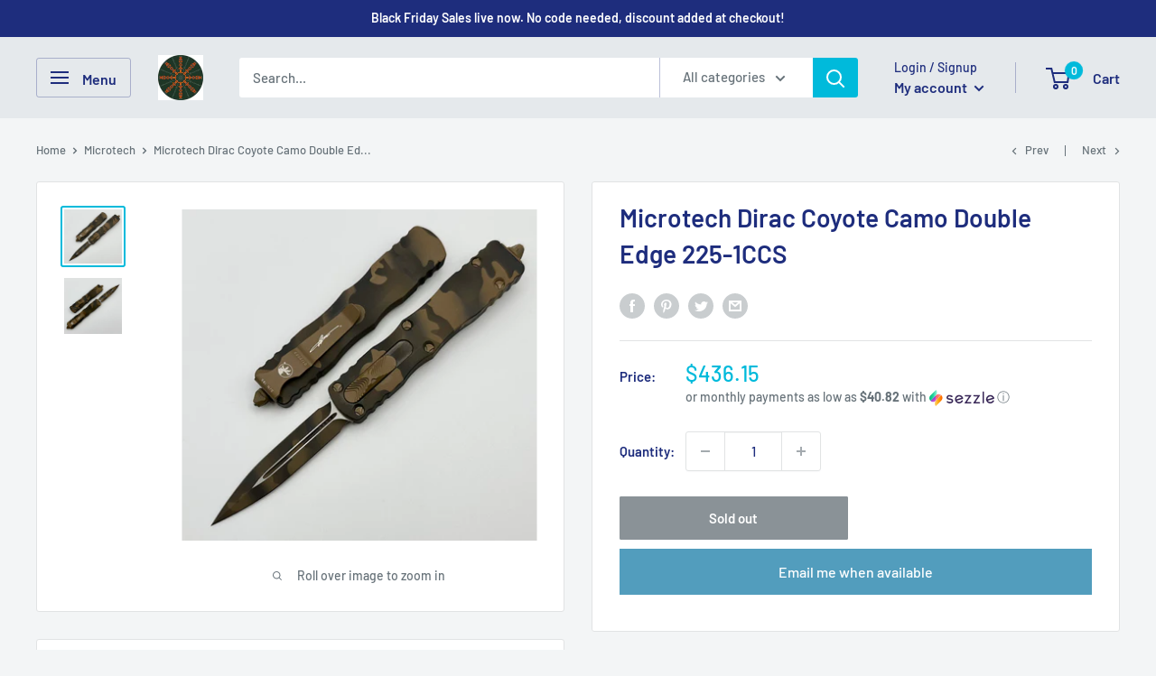

--- FILE ---
content_type: text/javascript
request_url: https://ncblade.com/cdn/shop/t/2/assets/globo.preorder.bundle.817.001d73346881a4b6308c.min.js
body_size: 27346
content:
"use strict";(self.webpackChunk=self.webpackChunk||[]).push([[817],{4134:(e,t,r)=>{r.d(t,{Kj:()=>an});r(7042),r(6649),r(6078),r(2526),r(1817),r(1539),r(9653),r(3710),r(9714),r(4916),r(5306),r(9600),r(1249),r(2165),r(6992),r(8783),r(3948),r(5212),r(9070),r(8309),r(2222),r(7941),r(9720),r(9601),r(8674),r(1038),r(1058),r(2087),r(4723),r(5674),r(8702),r(2772),r(3371),r(1532),r(189),r(4603),r(9554),r(4747),r(5827),r(5069),r(2707),r(7327),r(3123),r(4986),r(3210),r(6699),r(9753),r(4765),r(8304),r(4812),r(489),r(2419),r(8011),r(4819),r(5003),r(2443),r(3680),r(3706),r(2703);var n=f().mark(kt),i=f().mark(mt),a=f().mark(bt),s=f().mark(Rr),u=f().mark(Er),o=f().mark(_r),c=f().mark($r);function l(e,t){var r="undefined"!=typeof Symbol&&e[Symbol.iterator]||e["@@iterator"];if(!r){if(Array.isArray(e)||(r=O(e))||t&&e&&"number"==typeof e.length){r&&(e=r);var n=0,i=function(){};return{s:i,n:function(){return n>=e.length?{done:!0}:{done:!1,value:e[n++]}},e:function(e){throw e},f:i}}throw new TypeError("Invalid attempt to iterate non-iterable instance.\nIn order to be iterable, non-array objects must have a [Symbol.iterator]() method.")}var a,s=!0,u=!1;return{s:function(){r=r.call(e)},n:function(){var e=r.next();return s=e.done,e},e:function(e){u=!0,a=e},f:function(){try{s||null==r.return||r.return()}finally{if(u)throw a}}}}function f(){f=function(){return t};var e,t={},r=Object.prototype,n=r.hasOwnProperty,i=Object.defineProperty||function(e,t,r){e[t]=r.value},a="function"==typeof Symbol?Symbol:{},s=a.iterator||"@@iterator",u=a.asyncIterator||"@@asyncIterator",o=a.toStringTag||"@@toStringTag";function c(e,t,r){return Object.defineProperty(e,t,{value:r,enumerable:!0,configurable:!0,writable:!0}),e[t]}try{c({},"")}catch(e){c=function(e,t,r){return e[t]=r}}function l(e,t,r,n){var a=t&&t.prototype instanceof y?t:y,s=Object.create(a.prototype),u=new z(n||[]);return i(s,"_invoke",{value:j(e,r,u)}),s}function h(e,t,r){try{return{type:"normal",arg:e.call(t,r)}}catch(e){return{type:"throw",arg:e}}}t.wrap=l;var p="suspendedStart",v="suspendedYield",d="executing",g="completed",k={};function y(){}function m(){}function b(){}var x={};c(x,s,(function(){return this}));var w=Object.getPrototypeOf,T=w&&w(w(q([])));T&&T!==r&&n.call(T,s)&&(x=T);var O=b.prototype=y.prototype=Object.create(x);function S(e){["next","throw","return"].forEach((function(t){c(e,t,(function(e){return this._invoke(t,e)}))}))}function E(e,t){function r(i,a,s,u){var o=h(e[i],e,a);if("throw"!==o.type){var c=o.arg,l=c.value;return l&&"object"==R(l)&&n.call(l,"__await")?t.resolve(l.__await).then((function(e){r("next",e,s,u)}),(function(e){r("throw",e,s,u)})):t.resolve(l).then((function(e){c.value=e,s(c)}),(function(e){return r("throw",e,s,u)}))}u(o.arg)}var a;i(this,"_invoke",{value:function(e,n){function i(){return new t((function(t,i){r(e,n,t,i)}))}return a=a?a.then(i,i):i()}})}function j(t,r,n){var i=p;return function(a,s){if(i===d)throw new Error("Generator is already running");if(i===g){if("throw"===a)throw s;return{value:e,done:!0}}for(n.method=a,n.arg=s;;){var u=n.delegate;if(u){var o=_(u,n);if(o){if(o===k)continue;return o}}if("next"===n.method)n.sent=n._sent=n.arg;else if("throw"===n.method){if(i===p)throw i=g,n.arg;n.dispatchException(n.arg)}else"return"===n.method&&n.abrupt("return",n.arg);i=d;var c=h(t,r,n);if("normal"===c.type){if(i=n.done?g:v,c.arg===k)continue;return{value:c.arg,done:n.done}}"throw"===c.type&&(i=g,n.method="throw",n.arg=c.arg)}}}function _(t,r){var n=r.method,i=t.iterator[n];if(i===e)return r.delegate=null,"throw"===n&&t.iterator.return&&(r.method="return",r.arg=e,_(t,r),"throw"===r.method)||"return"!==n&&(r.method="throw",r.arg=new TypeError("The iterator does not provide a '"+n+"' method")),k;var a=h(i,t.iterator,r.arg);if("throw"===a.type)return r.method="throw",r.arg=a.arg,r.delegate=null,k;var s=a.arg;return s?s.done?(r[t.resultName]=s.value,r.next=t.nextLoc,"return"!==r.method&&(r.method="next",r.arg=e),r.delegate=null,k):s:(r.method="throw",r.arg=new TypeError("iterator result is not an object"),r.delegate=null,k)}function L(e){var t={tryLoc:e[0]};1 in e&&(t.catchLoc=e[1]),2 in e&&(t.finallyLoc=e[2],t.afterLoc=e[3]),this.tryEntries.push(t)}function F(e){var t=e.completion||{};t.type="normal",delete t.arg,e.completion=t}function z(e){this.tryEntries=[{tryLoc:"root"}],e.forEach(L,this),this.reset(!0)}function q(t){if(t||""===t){var r=t[s];if(r)return r.call(t);if("function"==typeof t.next)return t;if(!isNaN(t.length)){var i=-1,a=function r(){for(;++i<t.length;)if(n.call(t,i))return r.value=t[i],r.done=!1,r;return r.value=e,r.done=!0,r};return a.next=a}}throw new TypeError(R(t)+" is not iterable")}return m.prototype=b,i(O,"constructor",{value:b,configurable:!0}),i(b,"constructor",{value:m,configurable:!0}),m.displayName=c(b,o,"GeneratorFunction"),t.isGeneratorFunction=function(e){var t="function"==typeof e&&e.constructor;return!!t&&(t===m||"GeneratorFunction"===(t.displayName||t.name))},t.mark=function(e){return Object.setPrototypeOf?Object.setPrototypeOf(e,b):(e.__proto__=b,c(e,o,"GeneratorFunction")),e.prototype=Object.create(O),e},t.awrap=function(e){return{__await:e}},S(E.prototype),c(E.prototype,u,(function(){return this})),t.AsyncIterator=E,t.async=function(e,r,n,i,a){void 0===a&&(a=Promise);var s=new E(l(e,r,n,i),a);return t.isGeneratorFunction(r)?s:s.next().then((function(e){return e.done?e.value:s.next()}))},S(O),c(O,o,"Generator"),c(O,s,(function(){return this})),c(O,"toString",(function(){return"[object Generator]"})),t.keys=function(e){var t=Object(e),r=[];for(var n in t)r.push(n);return r.reverse(),function e(){for(;r.length;){var n=r.pop();if(n in t)return e.value=n,e.done=!1,e}return e.done=!0,e}},t.values=q,z.prototype={constructor:z,reset:function(t){if(this.prev=0,this.next=0,this.sent=this._sent=e,this.done=!1,this.delegate=null,this.method="next",this.arg=e,this.tryEntries.forEach(F),!t)for(var r in this)"t"===r.charAt(0)&&n.call(this,r)&&!isNaN(+r.slice(1))&&(this[r]=e)},stop:function(){this.done=!0;var e=this.tryEntries[0].completion;if("throw"===e.type)throw e.arg;return this.rval},dispatchException:function(t){if(this.done)throw t;var r=this;function i(n,i){return u.type="throw",u.arg=t,r.next=n,i&&(r.method="next",r.arg=e),!!i}for(var a=this.tryEntries.length-1;a>=0;--a){var s=this.tryEntries[a],u=s.completion;if("root"===s.tryLoc)return i("end");if(s.tryLoc<=this.prev){var o=n.call(s,"catchLoc"),c=n.call(s,"finallyLoc");if(o&&c){if(this.prev<s.catchLoc)return i(s.catchLoc,!0);if(this.prev<s.finallyLoc)return i(s.finallyLoc)}else if(o){if(this.prev<s.catchLoc)return i(s.catchLoc,!0)}else{if(!c)throw new Error("try statement without catch or finally");if(this.prev<s.finallyLoc)return i(s.finallyLoc)}}}},abrupt:function(e,t){for(var r=this.tryEntries.length-1;r>=0;--r){var i=this.tryEntries[r];if(i.tryLoc<=this.prev&&n.call(i,"finallyLoc")&&this.prev<i.finallyLoc){var a=i;break}}a&&("break"===e||"continue"===e)&&a.tryLoc<=t&&t<=a.finallyLoc&&(a=null);var s=a?a.completion:{};return s.type=e,s.arg=t,a?(this.method="next",this.next=a.finallyLoc,k):this.complete(s)},complete:function(e,t){if("throw"===e.type)throw e.arg;return"break"===e.type||"continue"===e.type?this.next=e.arg:"return"===e.type?(this.rval=this.arg=e.arg,this.method="return",this.next="end"):"normal"===e.type&&t&&(this.next=t),k},finish:function(e){for(var t=this.tryEntries.length-1;t>=0;--t){var r=this.tryEntries[t];if(r.finallyLoc===e)return this.complete(r.completion,r.afterLoc),F(r),k}},catch:function(e){for(var t=this.tryEntries.length-1;t>=0;--t){var r=this.tryEntries[t];if(r.tryLoc===e){var n=r.completion;if("throw"===n.type){var i=n.arg;F(r)}return i}}throw new Error("illegal catch attempt")},delegateYield:function(t,r,n){return this.delegate={iterator:q(t),resultName:r,nextLoc:n},"next"===this.method&&(this.arg=e),k}},t}function h(e,t){return function(e){if(Array.isArray(e))return e}(e)||function(e,t){var r=null==e?null:"undefined"!=typeof Symbol&&e[Symbol.iterator]||e["@@iterator"];if(null!=r){var n,i,a,s,u=[],o=!0,c=!1;try{if(a=(r=r.call(e)).next,0===t){if(Object(r)!==r)return;o=!1}else for(;!(o=(n=a.call(r)).done)&&(u.push(n.value),u.length!==t);o=!0);}catch(e){c=!0,i=e}finally{try{if(!o&&null!=r.return&&(s=r.return(),Object(s)!==s))return}finally{if(c)throw i}}return u}}(e,t)||O(e,t)||function(){throw new TypeError("Invalid attempt to destructure non-iterable instance.\nIn order to be iterable, non-array objects must have a [Symbol.iterator]() method.")}()}function p(){return p="undefined"!=typeof Reflect&&Reflect.get?Reflect.get.bind():function(e,t,r){var n=function(e,t){for(;!Object.prototype.hasOwnProperty.call(e,t)&&null!==(e=w(e)););return e}(e,t);if(n){var i=Object.getOwnPropertyDescriptor(n,t);return i.get?i.get.call(arguments.length<3?e:r):i.value}},p.apply(this,arguments)}function v(e,t){if("function"!=typeof t&&null!==t)throw new TypeError("Super expression must either be null or a function");e.prototype=Object.create(t&&t.prototype,{constructor:{value:e,writable:!0,configurable:!0}}),Object.defineProperty(e,"prototype",{writable:!1}),t&&x(e,t)}function d(e){var t=b();return function(){var r,n=w(e);if(t){var i=w(this).constructor;r=Reflect.construct(n,arguments,i)}else r=n.apply(this,arguments);return g(this,r)}}function g(e,t){if(t&&("object"===R(t)||"function"==typeof t))return t;if(void 0!==t)throw new TypeError("Derived constructors may only return object or undefined");return k(e)}function k(e){if(void 0===e)throw new ReferenceError("this hasn't been initialised - super() hasn't been called");return e}function y(e){var t="function"==typeof Map?new Map:void 0;return y=function(e){if(null===e||(r=e,-1===Function.toString.call(r).indexOf("[native code]")))return e;var r;if("function"!=typeof e)throw new TypeError("Super expression must either be null or a function");if(void 0!==t){if(t.has(e))return t.get(e);t.set(e,n)}function n(){return m(e,arguments,w(this).constructor)}return n.prototype=Object.create(e.prototype,{constructor:{value:n,enumerable:!1,writable:!0,configurable:!0}}),x(n,e)},y(e)}function m(e,t,r){return m=b()?Reflect.construct.bind():function(e,t,r){var n=[null];n.push.apply(n,t);var i=new(Function.bind.apply(e,n));return r&&x(i,r.prototype),i},m.apply(null,arguments)}function b(){if("undefined"==typeof Reflect||!Reflect.construct)return!1;if(Reflect.construct.sham)return!1;if("function"==typeof Proxy)return!0;try{return Boolean.prototype.valueOf.call(Reflect.construct(Boolean,[],(function(){}))),!0}catch(e){return!1}}function x(e,t){return x=Object.setPrototypeOf?Object.setPrototypeOf.bind():function(e,t){return e.__proto__=t,e},x(e,t)}function w(e){return w=Object.setPrototypeOf?Object.getPrototypeOf.bind():function(e){return e.__proto__||Object.getPrototypeOf(e)},w(e)}function T(e){return function(e){if(Array.isArray(e))return S(e)}(e)||function(e){if("undefined"!=typeof Symbol&&null!=e[Symbol.iterator]||null!=e["@@iterator"])return Array.from(e)}(e)||O(e)||function(){throw new TypeError("Invalid attempt to spread non-iterable instance.\nIn order to be iterable, non-array objects must have a [Symbol.iterator]() method.")}()}function O(e,t){if(e){if("string"==typeof e)return S(e,t);var r=Object.prototype.toString.call(e).slice(8,-1);return"Object"===r&&e.constructor&&(r=e.constructor.name),"Map"===r||"Set"===r?Array.from(e):"Arguments"===r||/^(?:Ui|I)nt(?:8|16|32)(?:Clamped)?Array$/.test(r)?S(e,t):void 0}}function S(e,t){(null==t||t>e.length)&&(t=e.length);for(var r=0,n=new Array(t);r<t;r++)n[r]=e[r];return n}function R(e){return R="function"==typeof Symbol&&"symbol"==typeof Symbol.iterator?function(e){return typeof e}:function(e){return e&&"function"==typeof Symbol&&e.constructor===Symbol&&e!==Symbol.prototype?"symbol":typeof e},R(e)}function E(e,t){if(!(e instanceof t))throw new TypeError("Cannot call a class as a function")}function j(e,t){for(var r=0;r<t.length;r++){var n=t[r];n.enumerable=n.enumerable||!1,n.configurable=!0,"value"in n&&(n.writable=!0),Object.defineProperty(e,(i=n.key,a=void 0,a=function(e,t){if("object"!==R(e)||null===e)return e;var r=e[Symbol.toPrimitive];if(void 0!==r){var n=r.call(e,t||"default");if("object"!==R(n))return n;throw new TypeError("@@toPrimitive must return a primitive value.")}return("string"===t?String:Number)(e)}(i,"string"),"symbol"===R(a)?a:String(a)),n)}var i,a}function _(e,t,r){return t&&j(e.prototype,t),r&&j(e,r),Object.defineProperty(e,"prototype",{writable:!1}),e}var L=function(){function e(t,r,n,i,a){E(this,e),this.kind=t,this.input=r,this.begin=n,this.end=i,this.file=a}return _(e,[{key:"getText",value:function(){return this.input.slice(this.begin,this.end)}},{key:"getPosition",value:function(){for(var e=1,t=1,r=0;r<this.begin;r++)"\n"===this.input[r]?(e++,t=1):t++;return[e,t]}},{key:"size",value:function(){return this.end-this.begin}}]),e}(),F=function(){function e(){E(this,e)}return _(e,[{key:"liquidMethodMissing",value:function(e){}}]),e}(),z=Object.prototype.toString,q=String.prototype.toLowerCase,P=Object.hasOwnProperty;function D(e){return"string"==typeof e}function I(e){return"function"==typeof e}function N(e){return e&&I(e.then)}function A(e){return e&&I(e.next)&&I(e.throw)&&I(e.return)}function M(e){return D(e=B(e))?e:U(e)?"":H(e)?e.map((function(e){return M(e)})).join(""):String(e)}function B(e){return e instanceof F&&I(e.valueOf)?e.valueOf():e}function V(e){return"number"==typeof e}function C(e){return e&&I(e.toLiquid)?C(e.toLiquid()):e}function U(e){return null==e}function H(e){return"[object Array]"===z.call(e)}function Y(e,t){for(var r in e=e||{})if(P.call(e,r)&&!1===t(e[r],r,e))break;return e}function $(e){return e[e.length-1]}function G(e){var t=R(e);return null!==e&&("object"===t||"function"===t)}function Q(e,t){for(var r=arguments.length>2&&void 0!==arguments[2]?arguments[2]:1,n=[],i=e;i<t;i+=r)n.push(i);return n}function W(e,t){return J(e,t,arguments.length>2&&void 0!==arguments[2]?arguments[2]:" ",(function(e,t){return t+e}))}function J(e,t,r,n){for(var i=t-(e=String(e)).length;i-- >0;)e=n(e,r);return e}function Z(e){return e}function X(e,t){return null==e&&null==t?0:null==e?1:null==t||(e=q.call(e))<(t=q.call(t))?-1:e>t?1:0}function K(e){return function(){for(var t=arguments.length,r=new Array(t),n=0;n<t;n++)r[n]=arguments[n];return e.apply(void 0,T(r.map(B)))}}function ee(e){return e.replace(/[-[\]{}()*+?.,\\^$|#\s]/g,"\\$&")}var te="__liquidClass__",re=function(e){v(r,e);var t=d(r);function r(e,n){var i;return E(this,r),(i=t.call(this,"string"==typeof e?e:e.message)).context="","string"!=typeof e&&Object.defineProperty(k(i),"originalError",{value:e,enumerable:!1}),Object.defineProperty(k(i),"token",{value:n,enumerable:!1}),Object.defineProperty(k(i),te,{value:"LiquidError",enumerable:!1}),i}return _(r,[{key:"update",value:function(){var e,t,r,n,i,a,s,u,o;Object.defineProperty(this,"context",{value:(e=this.token,t=e.getPosition(),r=h(t,2),n=r[0],i=r[1],a=e.input.split("\n"),s=Math.max(n-2,1),u=Math.min(n+3,a.length),o=Q(s,u+1).map((function(e){var t=e===n?">> ":"   ",r=W(String(e),String(u).length),s="".concat(t).concat(r,"| "),o=e===n?"\n"+W("^",i+s.length):"";return s+=a[e-1],s+=o})).join("\n"),o),enumerable:!1}),this.message=function(e,t){t.file&&(e+=", file:".concat(t.file));var r=t.getPosition(),n=h(r,2),i=n[0],a=n[1];return e+=", line:".concat(i,", col:").concat(a),e}(this.message,this.token),this.stack=this.message+"\n"+this.context+"\n"+this.stack,this.originalError&&(this.stack+="\nFrom "+this.originalError.stack)}}],[{key:"is",value:function(e){return"LiquidError"===(null==e?void 0:e[te])}}]),r}(y(Error)),ne=function(e){v(r,e);var t=d(r);function r(e,n){var i,a;return E(this,r),(a=t.call(this,e,n)).name="TokenizationError",p((i=k(a),w(r.prototype)),"update",i).call(i),a}return _(r)}(re),ie=function(e){v(r,e);var t=d(r);function r(e,n){var i,a;return E(this,r),(a=t.call(this,e,n)).name="ParseError",a.message=e.message,p((i=k(a),w(r.prototype)),"update",i).call(i),a}return _(r)}(re),ae=function(e){v(r,e);var t=d(r);function r(e,n){var i,a;return E(this,r),(a=t.call(this,e,n.token)).name="RenderError",a.message=e.message,p((i=k(a),w(r.prototype)),"update",i).call(i),a}return _(r,null,[{key:"is",value:function(e){return"RenderError"===e.name}}]),r}(re),se=function(e){v(r,e);var t=d(r);function r(e,n){var i,a;return E(this,r),(a=t.call(this,e,n)).name="UndefinedVariableError",a.message=e.message,p((i=k(a),w(r.prototype)),"update",i).call(i),a}return _(r)}(re),ue=function(e){v(r,e);var t=d(r);function r(e){var n;return E(this,r),(n=t.call(this,"undefined variable: ".concat(e))).name="InternalUndefinedVariableError",n.variableName=e,n}return _(r)}(y(Error)),oe=function(e){v(r,e);var t=d(r);function r(e){var n;return E(this,r),(n=t.call(this,e)).name="AssertionError",n.message=e+"",n}return _(r)}(y(Error));var ce=[0,0,0,0,0,0,0,0,0,20,4,4,4,20,0,0,0,0,0,0,0,0,0,0,0,0,0,0,0,0,0,0,20,2,8,0,0,0,0,8,0,0,0,64,0,65,0,0,33,33,33,33,33,33,33,33,33,33,0,0,2,2,2,1,0,1,1,1,1,1,1,1,1,1,1,1,1,1,1,1,1,1,1,1,1,1,1,1,1,1,1,0,0,0,0,1,0,1,1,1,1,1,1,1,1,1,1,1,1,1,1,1,1,1,1,1,1,1,1,1,1,1,1,0,0,0,0,0],le=4,fe=16;function he(e,t){if(!e){var r="function"==typeof t?t():t||"expect ".concat(e," to be true");throw new oe(r)}}ce[160]=ce[5760]=ce[6158]=ce[8192]=ce[8193]=ce[8194]=ce[8195]=ce[8196]=ce[8197]=ce[8198]=ce[8199]=ce[8200]=ce[8201]=ce[8202]=ce[8232]=ce[8233]=ce[8239]=ce[8287]=ce[12288]=le;var pe=function(e){v(r,e);var t=d(r);function r(){return E(this,r),t.apply(this,arguments)}return _(r,[{key:"equals",value:function(e){return U(B(e))}},{key:"gt",value:function(){return!1}},{key:"geq",value:function(){return!1}},{key:"lt",value:function(){return!1}},{key:"leq",value:function(){return!1}},{key:"valueOf",value:function(){return null}}]),r}(F),ve=function(e){v(r,e);var t=d(r);function r(){return E(this,r),t.apply(this,arguments)}return _(r,[{key:"equals",value:function(e){return!(e instanceof r)&&(D(e=B(e))||H(e)?0===e.length:!!G(e)&&0===Object.keys(e).length)}},{key:"gt",value:function(){return!1}},{key:"geq",value:function(){return!1}},{key:"lt",value:function(){return!1}},{key:"leq",value:function(){return!1}},{key:"valueOf",value:function(){return""}}]),r}(F),de=function(e){v(r,e);var t=d(r);function r(){return E(this,r),t.apply(this,arguments)}return _(r,[{key:"equals",value:function(e){return!1===e||(!!U(B(e))||(D(e)?/^\s*$/.test(e):p(w(r.prototype),"equals",this).call(this,e)))}}]),r}(ve),ge=function(e){v(r,e);var t=d(r);function r(e,n,i){var a;return E(this,r),(a=t.call(this)).i=0,a.length=e,a.name="".concat(i,"-").concat(n),a}return _(r,[{key:"next",value:function(){this.i++}},{key:"index0",value:function(){return this.i}},{key:"index",value:function(){return this.i+1}},{key:"first",value:function(){return 0===this.i}},{key:"last",value:function(){return this.i===this.length-1}},{key:"rindex",value:function(){return this.length-this.i}},{key:"rindex0",value:function(){return this.length-this.i-1}},{key:"valueOf",value:function(){return JSON.stringify(this)}}]),r}(F),ke=function(e){v(r,e);var t=d(r);function r(){var e,n=arguments.length>0&&void 0!==arguments[0]?arguments[0]:function(){return""};return E(this,r),(e=t.call(this)).superBlockRender=n,e}return _(r,[{key:"super",value:function(){return this.superBlockRender()}}]),r}(F);function ye(e){return e&&I(e.equals)}var me=new pe,be={true:!0,false:!1,nil:me,null:me,empty:new ve,blank:new de};function xe(e){for(var t={},r=0,n=Object.entries(e);r<n.length;r++){for(var i=h(n[r],2),a=i[0],s=i[1],u=t,o=0;o<a.length;o++){var c=a[o];u[c]=u[c]||{},o===a.length-1&&1&ce[a.charCodeAt(o)]&&(u[c].needBoundary=!0),u=u[c]}u.data=s,u.end=!0}return t}var we=function(){return we=Object.assign||function(e){for(var t,r=1,n=arguments.length;r<n;r++)for(var i in t=arguments[r])Object.prototype.hasOwnProperty.call(t,i)&&(e[i]=t[i]);return e},we.apply(this,arguments)};function Te(e,t,r,n){return new(r||(r=Promise))((function(i,a){function s(e){try{o(n.next(e))}catch(e){a(e)}}function u(e){try{o(n.throw(e))}catch(e){a(e)}}function o(e){var t;e.done?i(e.value):(t=e.value,t instanceof r?t:new r((function(e){e(t)}))).then(s,u)}o((n=n.apply(e,t||[])).next())}))}function Oe(e){return Te(this,void 0,void 0,f().mark((function t(){var r,n,i,a;return f().wrap((function(t){for(;;)switch(t.prev=t.next){case 0:if(A(e)){t.next=2;break}return t.abrupt("return",e);case 2:n=!1,i="next";case 4:if(a=e[i](r),n=a.done,r=a.value,i="next",t.prev=8,A(r)&&(r=Oe(r)),!N(r)){t.next=14;break}return t.next=13,r;case 13:r=t.sent;case 14:t.next=20;break;case 16:t.prev=16,t.t0=t.catch(8),i="throw",r=t.t0;case 20:if(!n){t.next=4;break}case 21:return t.abrupt("return",r);case 22:case"end":return t.stop()}}),t,null,[[8,16]])})))}function Se(e){if(!A(e))return e;var t,r=!1,n="next";do{var i=e[n](t);if(r=i.done,n="next",A(t=i.value))try{t=Se(t)}catch(e){n="throw",t=e}}while(!r);return t}function Re(e){return H(e=B(e))?e:D(e)&&e.length>0?[e]:G(t=e)&&Symbol.iterator in t?Array.from(e):G(e)?Object.keys(e).map((function(t){return[t,e[t]]})):[];var t}function Ee(e){return U(e)?[]:H(e)?e:[e]}var je=/%([-_0^#:]+)?(\d+)?([EO])?(.)/,_e=["January","February","March","April","May","June","July","August","September","October","November","December"],Le=["Sunday","Monday","Tuesday","Wednesday","Thursday","Friday","Saturday"],Fe=_e.map(qe),ze=Le.map(qe);function qe(e){return e.slice(0,3)}function Pe(e){var t=function(e){var t=e.getFullYear();return!(0!=(3&t)||!(t%100||t%400==0&&t))}(e)?29:28;return[31,t,31,30,31,30,31,31,30,31,30,31]}function De(e){for(var t=0,r=0;r<e.getMonth();++r)t+=Pe(e)[r];return t+e.getDate()}function Ie(e,t){var r=De(e)+(t-e.getDay()),n=7-new Date(e.getFullYear(),0,1).getDay()+t;return String(Math.floor((r-n)/7)+1)}var Ne={d:2,e:2,H:2,I:2,j:3,k:2,l:2,L:3,m:2,M:2,S:2,U:2,W:2},Ae={a:" ",A:" ",b:" ",B:" ",c:" ",e:" ",k:" ",l:" ",p:" ",P:" "},Me={a:function(e){return ze[e.getDay()]},A:function(e){return Le[e.getDay()]},b:function(e){return Fe[e.getMonth()]},B:function(e){return _e[e.getMonth()]},c:function(e){return e.toLocaleString()},C:function(e){return function(e){return parseInt(e.getFullYear().toString().substring(0,2),10)}(e)},d:function(e){return e.getDate()},e:function(e){return e.getDate()},H:function(e){return e.getHours()},I:function(e){return String(e.getHours()%12||12)},j:function(e){return De(e)},k:function(e){return e.getHours()},l:function(e){return String(e.getHours()%12||12)},L:function(e){return e.getMilliseconds()},m:function(e){return e.getMonth()+1},M:function(e){return e.getMinutes()},N:function(e,t){var r=Number(t.width)||9;return function(e,t){return J(e,t,arguments.length>2&&void 0!==arguments[2]?arguments[2]:" ",(function(e,t){return e+t}))}(String(e.getMilliseconds()).slice(0,r),r,"0")},p:function(e){return e.getHours()<12?"AM":"PM"},P:function(e){return e.getHours()<12?"am":"pm"},q:function(e){return function(e){var t=e.getDate(),r="th";switch(t){case 11:case 12:case 13:break;default:switch(t%10){case 1:r="st";break;case 2:r="nd";break;case 3:r="rd"}}return r}(e)},s:function(e){return Math.round(e.getTime()/1e3)},S:function(e){return e.getSeconds()},u:function(e){return e.getDay()||7},U:function(e){return Ie(e,0)},w:function(e){return e.getDay()},W:function(e){return Ie(e,1)},x:function(e){return e.toLocaleDateString()},X:function(e){return e.toLocaleTimeString()},y:function(e){return e.getFullYear().toString().slice(2,4)},Y:function(e){return e.getFullYear()},z:function(e,t){var r=Math.abs(e.getTimezoneOffset()),n=Math.floor(r/60),i=r%60;return(e.getTimezoneOffset()>0?"-":"+")+W(n,2,"0")+(t.flags[":"]?":":"")+W(i,2,"0")},t:function(){return"\t"},n:function(){return"\n"},"%":function(){return"%"}};function Be(e,t){for(var r,n="",i=t;r=je.exec(i);)n+=i.slice(0,r.index),i=i.slice(r.index+r[0].length),n+=Ve(e,r);return n+i}function Ve(e,t){var r=h(t,5),n=r[0],i=r[1],a=void 0===i?"":i,s=r[2],u=r[3],o=r[4],c=Me[o];if(!c)return n;var f,p={},v=l(a);try{for(v.s();!(f=v.n()).done;){p[f.value]=!0}}catch(e){v.e(e)}finally{v.f()}var d,g=String(c(e,{flags:p,width:s,modifier:u})),k=Ae[o]||"0",y=s||Ne[o]||0;return p["^"]?g=g.toUpperCase():p["#"]&&(g=T(d=g).some((function(e){return e>="a"&&e<="z"}))?d.toUpperCase():d.toLowerCase()),p._?k=" ":p[0]&&(k="0"),p["-"]&&(y=0),W(g,y,k)}Me.h=Me.b;var Ce=/([zZ]|([+-])(\d{2}):(\d{2}))$/,Ue=function(){function e(t,r){E(this,e),this.date=t instanceof e?t.date:new Date(t),this.timezoneOffset=r;var n=6e4*(this.date.getTimezoneOffset()-this.timezoneOffset),i=this.date.getTime()+n;this.displayDate=new Date(i)}return _(e,[{key:"getTime",value:function(){return this.displayDate.getTime()}},{key:"getMilliseconds",value:function(){return this.displayDate.getMilliseconds()}},{key:"getSeconds",value:function(){return this.displayDate.getSeconds()}},{key:"getMinutes",value:function(){return this.displayDate.getMinutes()}},{key:"getHours",value:function(){return this.displayDate.getHours()}},{key:"getDay",value:function(){return this.displayDate.getDay()}},{key:"getDate",value:function(){return this.displayDate.getDate()}},{key:"getMonth",value:function(){return this.displayDate.getMonth()}},{key:"getFullYear",value:function(){return this.displayDate.getFullYear()}},{key:"toLocaleString",value:function(e,t){return(null==t?void 0:t.timeZone)?this.date.toLocaleString(e,t):this.displayDate.toLocaleString(e,t)}},{key:"toLocaleTimeString",value:function(e){return this.displayDate.toLocaleTimeString(e)}},{key:"toLocaleDateString",value:function(e){return this.displayDate.toLocaleDateString(e)}},{key:"getTimezoneOffset",value:function(){return this.timezoneOffset}}],[{key:"createDateFixedToTimezone",value:function(t){var r=t.match(Ce);if(r&&"Z"===r[1])return new e(+new Date(t),0);if(r&&r[2]&&r[3]&&r[4]){var n=h(r,5),i=n[2],a=n[3],s=n[4],u=("+"===i?-1:1)*(60*parseInt(a,10)+parseInt(s,10));return new e(+new Date(t),u)}return new Date(t)}}]),e}(),He=function(e){v(r,e);var t=d(r);function r(e,n,i,a,s,u,o,c){var l,f=h(n,2),p=f[0],v=f[1];E(this,r),(l=t.call(this,e,i,a,s,c)).trimLeft=!1,l.trimRight=!1;for(var d="-"===i[p],g="-"===i[v-1],k=d?p+1:p,y=g?v-1:v;k<y&&ce[i.charCodeAt(k)]&le;)k++;for(;y>k&&ce[i.charCodeAt(y-1)]&le;)y--;return l.contentRange=[k,y],l.trimLeft=d||u,l.trimRight=g||o,l}return _(r,[{key:"content",get:function(){return this.input.slice(this.contentRange[0],this.contentRange[1])}}]),r}(L),Ye=function(e){v(r,e);var t=d(r);function r(e,n,i,a,s){var u;E(this,r);var o=a.trimTagLeft,c=a.trimTagRight,l=a.tagDelimiterLeft,f=a.tagDelimiterRight,h=n+l.length,p=i-f.length;return(u=t.call(this,Jt.Tag,[h,p],e,n,i,o,c,s)).tokenizer=new Bt(e,a.operators,s,u.contentRange),u.name=u.tokenizer.readTagName(),u.tokenizer.assert(u.name,"illegal tag syntax, tag name expected"),u.tokenizer.skipBlank(),u}return _(r,[{key:"args",get:function(){return this.tokenizer.input.slice(this.tokenizer.p,this.contentRange[1])}}]),r}(He),$e=function(e){v(r,e);var t=d(r);function r(e,n,i,a,s){E(this,r);var u=a.trimOutputLeft,o=a.trimOutputRight,c=a.outputDelimiterLeft,l=a.outputDelimiterRight,f=[n+c.length,i-l.length];return t.call(this,Jt.Output,f,e,n,i,u,o,s)}return _(r)}(He),Ge=function(e){v(r,e);var t=d(r);function r(e,n,i,a){var s;return E(this,r),(s=t.call(this,Jt.HTML,e,n,i,a)).input=e,s.begin=n,s.end=i,s.file=a,s.trimLeft=0,s.trimRight=0,s}return _(r,[{key:"getContent",value:function(){return this.input.slice(this.begin+this.trimLeft,this.end-this.trimRight)}}]),r}(L),Qe=function(e){v(r,e);var t=d(r);function r(e,n,i,a){var s;return E(this,r),(s=t.call(this,Jt.Number,e,n,i,a)).input=e,s.begin=n,s.end=i,s.file=a,s.content=Number(s.getText()),s}return _(r)}(L),We=function(e){v(r,e);var t=d(r);function r(e,n,i,a){var s;return E(this,r),(s=t.call(this,Jt.Word,e,n,i,a)).input=e,s.begin=n,s.end=i,s.file=a,s.content=s.getText(),s}return _(r,[{key:"isNumber",value:function(){for(var e=arguments.length>0&&void 0!==arguments[0]&&arguments[0]&&64&ce[this.input.charCodeAt(this.begin)]?this.begin+1:this.begin;e<this.end;e++)if(!(32&ce[this.input.charCodeAt(e)]))return!1;return!0}}]),r}(L),Je=function(e){v(r,e);var t=d(r);function r(e,n,i,a){var s;return E(this,r),(s=t.call(this,Jt.Literal,e,n,i,a)).input=e,s.begin=n,s.end=i,s.file=a,s.literal=s.getText(),s.content=be[s.literal],s}return _(r)}(L),Ze={"==":2,"!=":2,">":2,"<":2,">=":2,"<=":2,contains:2,not:1,and:0,or:0},Xe={"==":0,"!=":0,">":0,"<":0,">=":0,"<=":0,contains:0,not:1,and:0,or:0},Ke=function(e){v(r,e);var t=d(r);function r(e,n,i,a){var s;return E(this,r),(s=t.call(this,Jt.Operator,e,n,i,a)).input=e,s.begin=n,s.end=i,s.file=a,s.operator=s.getText(),s}return _(r,[{key:"getPrecedence",value:function(){var e=this.getText();return e in Ze?Ze[e]:1}}]),r}(L),et=function(e){v(r,e);var t=d(r);function r(e,n,i,a,s,u){var o;return E(this,r),(o=t.call(this,Jt.PropertyAccess,i,a,s,u)).variable=e,o.props=n,o}return _(r)}(L),tt=function(e){v(r,e);var t=d(r);function r(e,n,i,a,s,u){var o;return E(this,r),(o=t.call(this,Jt.Filter,i,a,s,u)).name=e,o.args=n,o}return _(r)}(L),rt=function(e){v(r,e);var t=d(r);function r(e,n,i,a,s,u){var o;return E(this,r),(o=t.call(this,Jt.Hash,e,n,i,u)).input=e,o.begin=n,o.end=i,o.name=a,o.value=s,o.file=u,o}return _(r)}(L),nt=/[\da-fA-F]/,it=/[0-7]/,at={b:"\b",f:"\f",n:"\n",r:"\r",t:"\t",v:"\v"};function st(e){var t=e.charCodeAt(0);return t>=97?t-87:t>=65?t-55:t-48}var ut=function(e){v(r,e);var t=d(r);function r(e,n,i,a){var s;return E(this,r),(s=t.call(this,Jt.Quoted,e,n,i,a)).input=e,s.begin=n,s.end=i,s.file=a,s.content=function(e){for(var t="",r=1;r<e.length-1;r++)if("\\"===e[r])if(void 0!==at[e[r+1]])t+=at[e[++r]];else if("u"===e[r+1]){for(var n=0,i=r+2;i<=r+5&&nt.test(e[i]);)n=16*n+st(e[i++]);r=i-1,t+=String.fromCharCode(n)}else if(it.test(e[r+1])){for(var a=r+1,s=0;a<=r+3&&it.test(e[a]);)s=8*s+st(e[a++]);r=a-1,t+=String.fromCharCode(s)}else t+=e[++r];else t+=e[r];return t}(s.getText()),s}return _(r)}(L),ot=function(e){v(r,e);var t=d(r);function r(e,n,i,a,s,u){var o;return E(this,r),(o=t.call(this,Jt.Range,e,n,i,u)).input=e,o.begin=n,o.end=i,o.lhs=a,o.rhs=s,o.file=u,o}return _(r)}(L),ct=function(e){v(r,e);var t=d(r);function r(e,n,i,a,s){var u;return E(this,r),(u=t.call(this,Jt.Tag,[n,i],e,n,i,!1,!1,s)).tokenizer=new Bt(e,a.operators,s,u.contentRange),u.name=u.tokenizer.readTagName(),u.tokenizer.assert(u.name,"illegal liquid tag syntax"),u.tokenizer.skipBlank(),u.args=u.tokenizer.remaining(),u}return _(r)}(He),lt=function(e){v(r,e);var t=d(r);function r(e,n,i,a,s,u){var o;return E(this,r),(o=t.call(this,Jt.FilteredValue,i,a,s,u)).initial=e,o.filters=n,o.input=i,o.begin=a,o.end=s,o.file=u,o}return _(r)}(L),ft=function(){function e(){E(this,e),this.buffer=""}return _(e,[{key:"write",value:function(e){this.buffer+=M(e)}}]),e}(),ht=_((function e(){throw E(this,e),this.buffer="",this.stream=null,new Error("streaming not supported in browser")})),pt=function(){function e(){E(this,e),this.buffer=""}return _(e,[{key:"write",value:function(e){"string"!=typeof(e=B(e))&&""===this.buffer?this.buffer=e:this.buffer=M(this.buffer)+M(e)}}]),e}(),vt=function(){function e(){E(this,e)}return _(e,[{key:"renderTemplatesToNodeStream",value:function(e,t){var r=this,n=new ht;return Promise.resolve().then((function(){return Oe(r.renderTemplates(e,t,n))})).then((function(){return n.end()}),(function(e){return n.error(e)})),n.stream}},{key:"renderTemplates",value:f().mark((function e(t,r,n){var i,a,s,u;return f().wrap((function(e){for(;;)switch(e.prev=e.next){case 0:n||(n=r.opts.keepOutputType?new pt:new ft),i=l(t),e.prev=2,i.s();case 4:if((a=i.n()).done){e.next=21;break}return s=a.value,e.prev=6,e.next=9,s.render(r,n);case 9:if((u=e.sent)&&n.write(u),!n.break&&!n.continue){e.next=13;break}return e.abrupt("break",21);case 13:e.next=19;break;case 15:throw e.prev=15,e.t0=e.catch(6),ae.is(e.t0)?e.t0:new ae(e.t0,s);case 19:e.next=4;break;case 21:e.next=26;break;case 23:e.prev=23,e.t1=e.catch(2),i.e(e.t1);case 26:return e.prev=26,i.f(),e.finish(26);case 29:return e.abrupt("return",n.buffer);case 30:case"end":return e.stop()}}),e,null,[[2,23,26,29],[6,15]])}))}]),e}(),dt=function(){function e(t){E(this,e),this.postfix=T(bt(t))}return _(e,[{key:"evaluate",value:f().mark((function e(t,r){var n,i,a,s,u,o,c;return f().wrap((function(e){for(;;)switch(e.prev=e.next){case 0:he(t,"unable to evaluate: context not defined"),n=[],i=l(this.postfix),e.prev=3,i.s();case 5:if((a=i.n()).done){e.next=30;break}if(!er(s=a.value)){e.next=23;break}if(u=n.pop(),o=void 0,1!==Xe[s.operator]){e.next=16;break}return e.next=13,t.opts.operators[s.operator](u,t);case 13:o=e.sent,e.next=20;break;case 16:return c=n.pop(),e.next=19,t.opts.operators[s.operator](c,u,t);case 19:o=e.sent;case 20:n.push(o),e.next=28;break;case 23:return e.t0=n,e.next=26,gt(s,t,r&&1===this.postfix.length);case 26:e.t1=e.sent,e.t0.push.call(e.t0,e.t1);case 28:e.next=5;break;case 30:e.next=35;break;case 32:e.prev=32,e.t2=e.catch(3),i.e(e.t2);case 35:return e.prev=35,i.f(),e.finish(35);case 38:return e.abrupt("return",n[0]);case 39:case"end":return e.stop()}}),e,this,[[3,32,35,38]])}))},{key:"valid",value:function(){return!!this.postfix.length}}]),e}();function gt(e,t){var r=arguments.length>2&&void 0!==arguments[2]&&arguments[2];return f().mark((function n(){return f().wrap((function(n){for(;;)switch(n.prev=n.next){case 0:if(e){n.next=2;break}return n.abrupt("return");case 2:if(!("content"in e)){n.next=4;break}return n.abrupt("return",e.content);case 4:if(!ar(e)){n.next=8;break}return n.next=7,kt(e,t,r);case 7:case 11:return n.abrupt("return",n.sent);case 8:if(!sr(e)){n.next=12;break}return n.next=11,mt(e,t);case 12:case"end":return n.stop()}}),n)}))()}function kt(e,t,r){var i,a,s,u,o;return f().wrap((function(n){for(;;)switch(n.prev=n.next){case 0:return i=[],n.next=3,gt(e.variable,t,r);case 3:a=n.sent,s=l(e.props),n.prev=5,s.s();case 7:if((u=s.n()).done){n.next=16;break}return o=u.value,n.t0=i,n.next=12,gt(o,t,!1);case 12:n.t1=n.sent,n.t0.push.call(n.t0,n.t1);case 14:n.next=7;break;case 16:n.next=21;break;case 18:n.prev=18,n.t2=n.catch(5),s.e(n.t2);case 21:return n.prev=21,s.f(),n.finish(21);case 24:if(n.prev=24,!e.variable){n.next=31;break}return n.next=28,t._getFromScope(a,i);case 28:return n.abrupt("return",n.sent);case 31:return n.next=33,t._get(i);case 33:return n.abrupt("return",n.sent);case 34:n.next=41;break;case 36:if(n.prev=36,n.t3=n.catch(24),!r||"InternalUndefinedVariableError"!==n.t3.name){n.next=40;break}return n.abrupt("return",null);case 40:throw new se(n.t3,e);case 41:case"end":return n.stop()}}),n,null,[[5,18,21,24],[24,36]])}function yt(e){return e.content}function mt(e,t){var r,n;return f().wrap((function(i){for(;;)switch(i.prev=i.next){case 0:return i.next=2,gt(e.lhs,t);case 2:return r=i.sent,i.next=5,gt(e.rhs,t);case 5:return n=i.sent,i.abrupt("return",Q(+r,+n+1));case 7:case"end":return i.stop()}}),i)}function bt(e){var t,r,n,i;return f().wrap((function(a){for(;;)switch(a.prev=a.next){case 0:t=[],r=l(e),a.prev=2,r.s();case 4:if((n=r.n()).done){a.next=19;break}if(!er(i=n.value)){a.next=15;break}case 7:if(!(t.length&&t[t.length-1].getPrecedence()>i.getPrecedence())){a.next=12;break}return a.next=10,t.pop();case 10:a.next=7;break;case 12:t.push(i),a.next=17;break;case 15:return a.next=17,i;case 17:a.next=4;break;case 19:a.next=24;break;case 21:a.prev=21,a.t0=a.catch(2),r.e(a.t0);case 24:return a.prev=24,r.f(),a.finish(24);case 27:if(!t.length){a.next=32;break}return a.next=30,t.pop();case 30:a.next=27;break;case 32:case"end":return a.stop()}}),a,null,[[2,21,24,27]])}function xt(e,t){return!wt(e,t)}function wt(e,t){return t.opts.jsTruthy?!e:!1===e||null==e}var Tt={"==":Ot,"!=":function(e,t){return!Ot(e,t)},">":function(e,t){return ye(e)?e.gt(t):ye(t)?t.lt(e):B(e)>B(t)},"<":function(e,t){return ye(e)?e.lt(t):ye(t)?t.gt(e):B(e)<B(t)},">=":function(e,t){return ye(e)?e.geq(t):ye(t)?t.leq(e):B(e)>=B(t)},"<=":function(e,t){return ye(e)?e.leq(t):ye(t)?t.geq(e):B(e)<=B(t)},contains:function(e,t){return e=B(e),t=B(t),!(!e||!I(e.indexOf))&&e.indexOf(t)>-1},not:function(e,t){return wt(B(e),t)},and:function(e,t,r){return xt(B(e),r)&&xt(B(t),r)},or:function(e,t,r){return xt(B(e),r)||xt(B(t),r)}};function Ot(e,t){return ye(e)?e.equals(t):ye(t)?t.equals(e):(e=B(e),t=B(t),H(e)?H(t)&&function(e,t){return e.length===t.length&&!e.some((function(e,r){return!Ot(e,t[r])}))}(e,t):e===t)}var St=_((function e(t,r,n,i){E(this,e),this.key=t,this.value=r,this.next=n,this.prev=i})),Rt=function(){function e(t){var r=arguments.length>1&&void 0!==arguments[1]?arguments[1]:0;E(this,e),this.limit=t,this.size=r,this.cache={},this.head=new St("HEAD",null,null,null),this.tail=new St("TAIL",null,null,null),this.head.next=this.tail,this.tail.prev=this.head}return _(e,[{key:"write",value:function(e,t){if(this.cache[e])this.cache[e].value=t;else{var r=new St(e,t,this.head.next,this.head);this.head.next.prev=r,this.head.next=r,this.cache[e]=r,this.size++,this.ensureLimit()}}},{key:"read",value:function(e){if(this.cache[e]){var t=this.cache[e].value;return this.remove(e),this.write(e,t),t}}},{key:"remove",value:function(e){var t=this.cache[e];t.prev.next=t.next,t.next.prev=t.prev,delete this.cache[e],this.size--}},{key:"clear",value:function(){this.head.next=this.tail,this.tail.prev=this.head,this.size=0,this.cache={}}},{key:"ensureLimit",value:function(){this.size>this.limit&&this.remove(this.tail.prev.key)}}]),e}();function Et(e,t){var r=document.createElement("base");r.href=e;var n=document.getElementsByTagName("head")[0];n.insertBefore(r,n.firstChild);var i=document.createElement("a");i.href=t;var a=i.href;return n.removeChild(r),a}var jt=Object.freeze({__proto__:null,resolve:function(e,t,r){return e.length&&"/"!==$(e)&&(e+="/"),Et(e,t).replace(/^(\w+:\/\/[^/]+)(\/[^?]+)/,(function(e,t,n){var i=n.split("/").pop();return/\.\w+$/.test(i)?e:t+n+r}))},readFile:function(e){return Te(this,void 0,void 0,f().mark((function t(){return f().wrap((function(t){for(;;)switch(t.prev=t.next){case 0:return t.abrupt("return",new Promise((function(t,r){var n=new XMLHttpRequest;n.onload=function(){n.status>=200&&n.status<300?t(n.responseText):r(new Error(n.statusText))},n.onerror=function(){r(new Error("An error occurred whilst receiving the response."))},n.open("GET",e),n.send()})));case 1:case"end":return t.stop()}}),t)})))},readFileSync:function(e){var t=new XMLHttpRequest;if(t.open("GET",e,!1),t.send(),t.status<200||t.status>=300)throw new Error(t.statusText);return t.responseText},exists:function(e){return Te(this,void 0,void 0,f().mark((function e(){return f().wrap((function(e){for(;;)switch(e.prev=e.next){case 0:return e.abrupt("return",!0);case 1:case"end":return e.stop()}}),e)})))},existsSync:function(e){return!0},dirname:function(e){return Et(e,".")},sep:"/"});function _t(e){var t=arguments.length>1&&void 0!==arguments[1]?arguments[1]:0;return JSON.stringify(e,null,t)}var Lt={raw:!0,handler:Z},Ft={"&":"&amp;","<":"&lt;",">":"&gt;",'"':"&#34;","'":"&#39;"},zt={"&amp;":"&","&lt;":"<","&gt;":">","&#34;":'"',"&#39;":"'"};function qt(e){return M(e).replace(/&|<|>|"|'/g,(function(e){return Ft[e]}))}var Pt=Object.freeze({__proto__:null,escape:qt,escape_once:function(e){return qt(function(e){return M(e).replace(/&(amp|lt|gt|#34|#39);/g,(function(e){return zt[e]}))}(M(e)))},newline_to_br:function(e){return M(e).replace(/\r?\n/gm,"<br />\n")},strip_html:function(e){return M(e).replace(/<script[\s\S]*?<\/script>|<style[\s\S]*?<\/style>|<.*?>|<!--[\s\S]*?-->/g,"")}}),Dt={root:["."],layouts:["."],partials:["."],relativeReference:!0,jekyllInclude:!1,cache:void 0,extname:"",fs:jt,dynamicPartials:!0,jsTruthy:!1,dateFormat:"%A, %B %-e, %Y at %-l:%M %P %z",trimTagRight:!1,trimTagLeft:!1,trimOutputRight:!1,trimOutputLeft:!1,greedy:!0,tagDelimiterLeft:"{%",tagDelimiterRight:"%}",outputDelimiterLeft:"{{",outputDelimiterRight:"}}",preserveTimezones:!1,strictFilters:!1,strictVariables:!1,ownPropertyOnly:!0,lenientIf:!1,globals:{},keepOutputType:!1,operators:Tt};function It(e){var t,r;(e.hasOwnProperty("root")&&(e.hasOwnProperty("partials")||(e.partials=e.root),e.hasOwnProperty("layouts")||(e.layouts=e.root)),e.hasOwnProperty("cache"))&&(t="number"==typeof e.cache?e.cache>0?new Rt(e.cache):void 0:"object"===R(e.cache)?e.cache:e.cache?new Rt(1024):void 0,e.cache=t);return(e=Object.assign(Object.assign(Object.assign({},Dt),e.jekyllInclude?{dynamicPartials:!1}:{}),e)).fs.dirname&&e.fs.sep||!e.relativeReference||(console.warn("[LiquidJS] `fs.dirname` and `fs.sep` are required for relativeReference, set relativeReference to `false` to suppress this warning"),e.relativeReference=!1),e.root=Nt(e.root),e.partials=Nt(e.partials),e.layouts=Nt(e.layouts),e.outputEscape=e.outputEscape&&("escape"===(r=e.outputEscape)?qt:"json"===r?_t:(he(I(r),"`outputEscape` need to be of type string or function"),r)),e}function Nt(e){var t=[];return H(e)&&(t=e),D(e)&&(t=[e]),t}function At(e,t){if(e&&tr(e))for(var r=t?le:fe;ce[e.input.charCodeAt(e.end-1-e.trimRight)]&r;)e.trimRight++}function Mt(e,t){if(e&&tr(e)){for(var r=t?le:fe;ce[e.input.charCodeAt(e.begin+e.trimLeft)]&r;)e.trimLeft++;"\n"===e.input.charAt(e.begin+e.trimLeft)&&e.trimLeft++}}var Bt=function(){function e(t){var r=arguments.length>1&&void 0!==arguments[1]?arguments[1]:Dt.operators,n=arguments.length>2?arguments[2]:void 0,i=arguments.length>3?arguments[3]:void 0;E(this,e),this.input=t,this.file=n,this.range=i,this.rawBeginAt=-1,this.p=i?i[0]:0,this.N=i?i[1]:t.length,this.opTrie=xe(r),this.literalTrie=xe(be)}return _(e,[{key:"readExpression",value:function(){return new dt(this.readExpressionTokens())}},{key:"readExpressionTokens",value:f().mark((function e(){var t,r;return f().wrap((function(e){for(;;)switch(e.prev=e.next){case 0:if(!(this.p<this.N)){e.next=14;break}if(!(t=this.readOperator())){e.next=6;break}return e.next=5,t;case 5:case 10:return e.abrupt("continue",0);case 6:if(!(r=this.readValue())){e.next=11;break}return e.next=10,r;case 11:return e.abrupt("return");case 14:case"end":return e.stop()}}),e,this)}))},{key:"readOperator",value:function(){this.skipBlank();var e=this.matchTrie(this.opTrie);if(-1!==e)return new Ke(this.input,this.p,this.p=e,this.file)}},{key:"matchTrie",value:function(e){for(var t,r=e,n=this.p;r[this.input[n]]&&n<this.N;)(r=r[this.input[n++]]).end&&(t=r);return t?t.needBoundary&&1&this.peekType(n-this.p)?-1:n:-1}},{key:"readFilteredValue",value:function(){var e=this.p,t=this.readExpression();this.assert(t.valid(),"invalid value expression: ".concat(this.snapshot()));var r=this.readFilters();return new lt(t,r,this.input,e,this.p,this.file)}},{key:"readFilters",value:function(){for(var e=[];;){var t=this.readFilter();if(!t)return e;e.push(t)}}},{key:"readFilter",value:function(){var e=this;if(this.skipBlank(),this.end())return null;this.assert("|"===this.peek(),'expected "|" before filter'),this.p++;var t=this.p,r=this.readIdentifier();if(!r.size())return this.assert(this.end(),"expected filter name"),null;var n=[];if(this.skipBlank(),":"===this.peek())do{++this.p;var i=this.readFilterArg();i&&n.push(i),this.skipBlank(),this.assert(this.end()||","===this.peek()||"|"===this.peek(),(function(){return"unexpected character ".concat(e.snapshot())}))}while(","===this.peek());else if("|"!==this.peek()&&!this.end())throw this.error('expected ":" after filter name');return new tt(r.getText(),n,this.input,t,this.p,this.file)}},{key:"readFilterArg",value:function(){var e=this.readValue();if(e){if(this.skipBlank(),":"!==this.peek())return e;++this.p;var t=this.readValue();return[e.getText(),t]}}},{key:"readTopLevelTokens",value:function(){for(var e=arguments.length>0&&void 0!==arguments[0]?arguments[0]:Dt,t=[];this.p<this.N;){var r=this.readTopLevelToken(e);t.push(r)}return function(e,t){for(var r=!1,n=0;n<e.length;n++){var i=e[n];Kt(i)&&(!r&&i.trimLeft&&At(e[n-1],t.greedy),nr(i)&&("raw"===i.name?r=!0:"endraw"===i.name&&(r=!1)),!r&&i.trimRight&&Mt(e[n+1],t.greedy))}}(t,e),t}},{key:"readTopLevelToken",value:function(e){var t=e.tagDelimiterLeft,r=e.outputDelimiterLeft;return this.rawBeginAt>-1?this.readEndrawOrRawContent(e):this.match(t)?this.readTagToken(e):this.match(r)?this.readOutputToken(e):this.readHTMLToken([t,r])}},{key:"readHTMLToken",value:function(e){for(var t=this,r=this.p;this.p<this.N&&!e.some((function(e){return t.match(e)}));)++this.p;return new Ge(this.input,r,this.p,this.file)}},{key:"readTagToken",value:function(){var e=arguments.length>0&&void 0!==arguments[0]?arguments[0]:Dt,t=this.file,r=this.input,n=this.p;if(-1===this.readToDelimiter(e.tagDelimiterRight))throw this.error("tag ".concat(this.snapshot(n)," not closed"),n);var i=new Ye(r,n,this.p,e,t);return"raw"===i.name&&(this.rawBeginAt=n),i}},{key:"readToDelimiter",value:function(e){var t=arguments.length>1&&void 0!==arguments[1]&&arguments[1];for(this.skipBlank();this.p<this.N;)if(t&&8&this.peekType())this.readQuoted();else if(++this.p,this.rmatch(e))return this.p;return-1}},{key:"readOutputToken",value:function(){var e=arguments.length>0&&void 0!==arguments[0]?arguments[0]:Dt,t=this.file,r=this.input,n=e.outputDelimiterRight,i=this.p;if(-1===this.readToDelimiter(n,!0))throw this.error("output ".concat(this.snapshot(i)," not closed"),i);return new $e(r,i,this.p,e,t)}},{key:"readEndrawOrRawContent",value:function(e){for(var t=e.tagDelimiterLeft,r=e.tagDelimiterRight,n=this.p,i=this.readTo(t)-t.length;this.p<this.N;)if("endraw"===this.readIdentifier().getText())for(;this.p<=this.N;){if(this.rmatch(r)){var a=this.p;return n===i?(this.rawBeginAt=-1,new Ye(this.input,n,a,e,this.file)):(this.p=i,new Ge(this.input,n,i,this.file))}if(this.rmatch(t))break;this.p++}else i=this.readTo(t)-t.length;throw this.error("raw ".concat(this.snapshot(this.rawBeginAt)," not closed"),n)}},{key:"readLiquidTagTokens",value:function(){for(var e=arguments.length>0&&void 0!==arguments[0]?arguments[0]:Dt,t=[];this.p<this.N;){var r=this.readLiquidTagToken(e);r&&t.push(r)}return t}},{key:"readLiquidTagToken",value:function(e){if(this.skipBlank(),!this.end()){var t=this.p;this.readToDelimiter("\n");var r=this.p;return new ct(this.input,t,r,e,this.file)}}},{key:"error",value:function(e){var t=arguments.length>1&&void 0!==arguments[1]?arguments[1]:this.p;return new ne(e,new We(this.input,t,this.N,this.file))}},{key:"assert",value:function(e,t,r){if(!e)throw this.error("function"==typeof t?t():t,r)}},{key:"snapshot",value:function(){var e,t,r=arguments.length>0&&void 0!==arguments[0]?arguments[0]:this.p;return JSON.stringify((e=this.input.slice(r,this.N),t=32,e.length>t?e.slice(0,t-3)+"...":e))}},{key:"readWord",value:function(){return this.readIdentifier()}},{key:"readIdentifier",value:function(){this.skipBlank();for(var e=this.p;!this.end()&&1&this.peekType();)++this.p;return new We(this.input,e,this.p,this.file)}},{key:"readTagName",value:function(){return this.skipBlank(),"#"===this.input[this.p]?this.input.slice(this.p,++this.p):this.readIdentifier().getText()}},{key:"readHashes",value:function(e){for(var t=[];;){var r=this.readHash(e);if(!r)return t;t.push(r)}}},{key:"readHash",value:function(e){this.skipBlank(),","===this.peek()&&++this.p;var t=this.p,r=this.readIdentifier();if(r.size()){var n;this.skipBlank();var i=e?"=":":";return this.peek()===i&&(++this.p,n=this.readValue()),new rt(this.input,t,this.p,r,n,this.file)}}},{key:"remaining",value:function(){return this.input.slice(this.p,this.N)}},{key:"advance",value:function(){var e=arguments.length>0&&void 0!==arguments[0]?arguments[0]:1;this.p+=e}},{key:"end",value:function(){return this.p>=this.N}},{key:"readTo",value:function(e){for(;this.p<this.N;)if(++this.p,this.rmatch(e))return this.p;return-1}},{key:"readValue",value:function(){this.skipBlank();for(var e=this.p,t=this.readLiteral()||this.readQuoted()||this.readRange()||this.readNumber(),r=[];;)if("["!==this.peek()){if(!t&&!r.length){var n=this.readIdentifier();if(n.size()){r.push(n);continue}}if("."!==this.peek()||"."===this.peek(1))break;this.p++;var i=this.readIdentifier();if(!i.size())break;r.push(i)}else{this.p++;var a=this.readValue()||new We(this.input,this.p,this.p,this.file);this.assert(-1!==this.readTo("]"),"[ not closed"),r.push(a)}return r.length?new et(t,r,this.input,e,this.p):t}},{key:"readNumber",value:function(){this.skipBlank();var e=!1,t=!1,r=0;for(64&this.peekType()&&r++;this.p+r<=this.N;)if(32&this.peekType(r))t=!0,r++;else{if("."!==this.peek(r)||"."===this.peek(r+1))break;if(e||!t)return;e=!0,r++}if(t&&!(1&this.peekType(r))){var n=new Qe(this.input,this.p,this.p+r,this.file);return this.advance(r),n}}},{key:"readLiteral",value:function(){this.skipBlank();var e=this.matchTrie(this.literalTrie);if(-1!==e){var t=new Je(this.input,this.p,e,this.file);return this.p=e,t}}},{key:"readRange",value:function(){this.skipBlank();var e=this.p;if("("===this.peek()){++this.p;var t=this.readValueOrThrow();this.p+=2;var r=this.readValueOrThrow();return++this.p,new ot(this.input,e,this.p,t,r,this.file)}}},{key:"readValueOrThrow",value:function(){var e=this,t=this.readValue();return this.assert(t,(function(){return"unexpected token ".concat(e.snapshot(),", value expected")})),t}},{key:"readQuoted",value:function(){this.skipBlank();var e=this.p;if(8&this.peekType()){++this.p;for(var t=!1;this.p<this.N&&(++this.p,this.input[this.p-1]!==this.input[e]||t);)t?t=!1:"\\"===this.input[this.p-1]&&(t=!0);return new ut(this.input,e,this.p,this.file)}}},{key:"readFileNameTemplate",value:f().mark((function e(t){var r,n,i;return f().wrap((function(e){for(;;)switch(e.prev=e.next){case 0:r=t.outputDelimiterLeft,n=[","," ",r],i=new Set(n);case 3:if(!(this.p<this.N)||i.has(this.peek())){e.next=8;break}return e.next=6,this.match(r)?this.readOutputToken(t):this.readHTMLToken(n);case 6:e.next=3;break;case 8:case"end":return e.stop()}}),e,this)}))},{key:"match",value:function(e){for(var t=0;t<e.length;t++)if(e[t]!==this.input[this.p+t])return!1;return!0}},{key:"rmatch",value:function(e){for(var t=0;t<e.length;t++)if(e[e.length-1-t]!==this.input[this.p-1-t])return!1;return!0}},{key:"peekType",value:function(){var e=arguments.length>0&&void 0!==arguments[0]?arguments[0]:0;return this.p+e>=this.N?0:ce[this.input.charCodeAt(this.p+e)]}},{key:"peek",value:function(){var e=arguments.length>0&&void 0!==arguments[0]?arguments[0]:0;return this.p+e>=this.N?"":this.input[this.p+e]}},{key:"skipBlank",value:function(){for(;this.peekType()&le;)++this.p}}]),e}(),Vt=function(){function e(t,r){E(this,e),this.handlers={},this.stopRequested=!1,this.tokens=t,this.parseToken=r}return _(e,[{key:"on",value:function(e,t){return this.handlers[e]=t,this}},{key:"trigger",value:function(e,t){var r=this.handlers[e];return!!r&&(r.call(this,t),!0)}},{key:"start",value:function(){var e;for(this.trigger("start");!this.stopRequested&&(e=this.tokens.shift());)if(!(this.trigger("token",e)||nr(e)&&this.trigger("tag:".concat(e.name),e))){var t=this.parseToken(e,this.tokens);this.trigger("template",t)}return this.stopRequested||this.trigger("end"),this}},{key:"stop",value:function(){return this.stopRequested=!0,this}}]),e}(),Ct=_((function e(t){E(this,e),this.token=t})),Ut=function(e){v(r,e);var t=d(r);function r(e,n,i){var a;return E(this,r),(a=t.call(this,e)).name=e.name,a.liquid=i,a.tokenizer=e.tokenizer,a}return _(r)}(Ct),Ht=function(){function e(t,r){E(this,e),this.hash={};var n,i=l(new Bt(t,{}).readHashes(r));try{for(i.s();!(n=i.n()).done;){var a=n.value;this.hash[a.name.content]=a.value}}catch(e){i.e(e)}finally{i.f()}}return _(e,[{key:"render",value:f().mark((function e(t){var r,n,i,a;return f().wrap((function(e){for(;;)switch(e.prev=e.next){case 0:r={},n=0,i=Object.keys(this.hash);case 2:if(!(n<i.length)){e.next=15;break}if(a=i[n],void 0!==this.hash[a]){e.next=8;break}e.t0=!0,e.next=11;break;case 8:return e.next=10,gt(this.hash[a],t);case 10:e.t0=e.sent;case 11:r[a]=e.t0;case 12:n++,e.next=2;break;case 15:return e.abrupt("return",r);case 16:case"end":return e.stop()}}),e,this)}))}]),e}();var Yt,$t=function(){function e(t,r,n,i){E(this,e),this.name=t,this.handler=I(r)?r:I(null==r?void 0:r.handler)?r.handler:Z,this.raw=!I(r)&&!!(null==r?void 0:r.raw),this.args=n,this.liquid=i}return _(e,[{key:"render",value:f().mark((function e(t,r){var n,i,a,s;return f().wrap((function(e){for(;;)switch(e.prev=e.next){case 0:n=[],i=l(this.args),e.prev=2,i.s();case 4:if((a=i.n()).done){e.next=23;break}if(s=a.value,!H(s)){e.next=16;break}return e.t0=n,e.t1=s[0],e.next=11,gt(s[1],r);case 11:e.t2=e.sent,e.t3=[e.t1,e.t2],e.t0.push.call(e.t0,e.t3),e.next=21;break;case 16:return e.t4=n,e.next=19,gt(s,r);case 19:e.t5=e.sent,e.t4.push.call(e.t4,e.t5);case 21:e.next=4;break;case 23:e.next=28;break;case 25:e.prev=25,e.t6=e.catch(2),i.e(e.t6);case 28:return e.prev=28,i.f(),e.finish(28);case 31:return e.next=33,this.handler.apply({context:r,liquid:this.liquid},[t].concat(n));case 33:return e.abrupt("return",e.sent);case 34:case"end":return e.stop()}}),e,this,[[2,25,28,31]])}))}]),e}(),Gt=function(){function e(t,r){var n=this;E(this,e),this.filters=[];var i="string"==typeof t?new Bt(t,r.options.operators).readFilteredValue():t;this.initial=i.initial,this.filters=i.filters.map((function(e){var t=e.name,i=e.args;return new $t(t,n.getFilter(r,t),i,r)}))}return _(e,[{key:"value",value:f().mark((function e(t,r){var n,i,a,s;return f().wrap((function(e){for(;;)switch(e.prev=e.next){case 0:return r=r||t.opts.lenientIf&&this.filters.length>0&&"default"===this.filters[0].name,e.next=3,this.initial.evaluate(t,r);case 3:n=e.sent,i=l(this.filters),e.prev=5,i.s();case 7:if((a=i.n()).done){e.next=14;break}return s=a.value,e.next=11,s.render(n,t);case 11:n=e.sent;case 12:e.next=7;break;case 14:e.next=19;break;case 16:e.prev=16,e.t0=e.catch(5),i.e(e.t0);case 19:return e.prev=19,i.f(),e.finish(19);case 22:return e.abrupt("return",n);case 23:case"end":return e.stop()}}),e,this,[[5,16,19,22]])}))},{key:"getFilter",value:function(e,t){var r=e.filters[t];return he(r||!e.options.strictFilters,(function(){return"undefined filter: ".concat(t)})),r}}]),e}(),Qt=function(e){v(r,e);var t=d(r);function r(e,n){var i,a;E(this,r),i=t.call(this,e);var s=new Bt(e.input,n.options.operators,e.file,e.contentRange);i.value=new Gt(s.readFilteredValue(),n);var u=i.value.filters,o=n.options.outputEscape;return!(null===(a=u[u.length-1])||void 0===a?void 0:a.raw)&&o&&u.push(new $t(toString.call(o),o,[],n)),i}return _(r,[{key:"render",value:f().mark((function e(t,r){var n;return f().wrap((function(e){for(;;)switch(e.prev=e.next){case 0:return e.next=2,this.value.value(t,!1);case 2:n=e.sent,r.write(n);case 4:case"end":return e.stop()}}),e,this)}))}]),r}(Ct),Wt=function(e){v(r,e);var t=d(r);function r(e){var n;return E(this,r),(n=t.call(this,e)).str=e.getContent(),n}return _(r,[{key:"render",value:f().mark((function e(t,r){return f().wrap((function(e){for(;;)switch(e.prev=e.next){case 0:r.write(this.str);case 1:case"end":return e.stop()}}),e,this)}))}]),r}(Ct);!function(e){e.Partials="partials",e.Layouts="layouts",e.Root="root"}(Yt||(Yt={}));var Jt,Zt=function(){function e(t){if(E(this,e),this.options=t,t.relativeReference){var r=t.fs.sep;he(r,"`fs.sep` is required for relative reference");var n=new RegExp(["."+r,".."+r,"./","../"].map((function(e){return e.replace(/[-/\\^$*+?.()|[\]{}]/g,"\\$&")})).join("|"));this.shouldLoadRelative=function(e){return n.test(e)}}else this.shouldLoadRelative=function(e){return!1};this.contains=this.options.fs.contains||function(){return!0}}return _(e,[{key:"lookup",value:f().mark((function e(t,r,n,i){var a,s,u,o,c;return f().wrap((function(e){for(;;)switch(e.prev=e.next){case 0:a=this.options.fs,s=this.options[r],u=l(this.candidates(t,s,i,r!==Yt.Root)),e.prev=3,u.s();case 5:if((o=u.n()).done){e.next=18;break}if(c=o.value,!n){e.next=11;break}e.t0=a.existsSync(c),e.next=14;break;case 11:return e.next=13,a.exists(c);case 13:e.t0=e.sent;case 14:if(!e.t0){e.next=16;break}return e.abrupt("return",c);case 16:e.next=5;break;case 18:e.next=23;break;case 20:e.prev=20,e.t1=e.catch(3),u.e(e.t1);case 23:return e.prev=23,u.f(),e.finish(23);case 26:throw this.lookupError(t,s);case 27:case"end":return e.stop()}}),e,this,[[3,20,23,26]])}))},{key:"candidates",value:f().mark((function e(t,r,n,i){var a,s,u,o,c,h,p,v,d,g,k,y;return f().wrap((function(e){for(;;)switch(e.prev=e.next){case 0:if(a=this.options,s=a.fs,u=a.extname,!this.shouldLoadRelative(t)||!n){e.next=22;break}o=s.resolve(this.dirname(n),t,u),c=l(r),e.prev=4,c.s();case 6:if((h=c.n()).done){e.next=14;break}if(p=h.value,i&&!this.contains(p,o)){e.next=12;break}return e.next=11,o;case 11:return e.abrupt("break",14);case 12:e.next=6;break;case 14:e.next=19;break;case 16:e.prev=16,e.t0=e.catch(4),c.e(e.t0);case 19:return e.prev=19,c.f(),e.finish(19);case 22:v=l(r),e.prev=23,v.s();case 25:if((d=v.n()).done){e.next=33;break}if(g=d.value,k=s.resolve(g,t,u),i&&!this.contains(g,k)){e.next=31;break}return e.next=31,k;case 31:e.next=25;break;case 33:e.next=38;break;case 35:e.prev=35,e.t1=e.catch(23),v.e(e.t1);case 38:return e.prev=38,v.f(),e.finish(38);case 41:if(void 0===s.fallback){e.next=46;break}if(void 0===(y=s.fallback(t))){e.next=46;break}return e.next=46,y;case 46:case"end":return e.stop()}}),e,this,[[4,16,19,22],[23,35,38,41]])}))},{key:"dirname",value:function(e){var t=this.options.fs;return he(t.dirname,"`fs.dirname` is required for relative reference"),t.dirname(e)}},{key:"lookupError",value:function(e,t){var r=new Error("ENOENT");return r.message='ENOENT: Failed to lookup "'.concat(e,'" in "').concat(t,'"'),r.code="ENOENT",r}}]),e}(),Xt=function(){function e(t){E(this,e),this.liquid=t,this.cache=this.liquid.options.cache,this.fs=this.liquid.options.fs,this.parseFile=this.cache?this._parseFileCached:this._parseFile,this.loader=new Zt(this.liquid.options)}return _(e,[{key:"parse",value:function(e,t){var r=new Bt(e,this.liquid.options.operators,t).readTopLevelTokens(this.liquid.options);return this.parseTokens(r)}},{key:"parseTokens",value:function(e){for(var t,r=[];t=e.shift();)r.push(this.parseToken(t,e));return r}},{key:"parseToken",value:function(e,t){try{if(nr(e)){var r=this.liquid.tags[e.name];return he(r,'tag "'.concat(e.name,'" not found')),new r(e,t,this.liquid)}return rr(e)?new Qt(e,this.liquid):new Wt(e)}catch(t){if(re.is(t))throw t;throw new ie(t,e)}}},{key:"parseStream",value:function(e){var t=this;return new Vt(e,(function(e,r){return t.parseToken(e,r)}))}},{key:"_parseFileCached",value:function(e,t){var r=this,n=arguments.length>2&&void 0!==arguments[2]?arguments[2]:Yt.Root,i=arguments.length>3?arguments[3]:void 0;return f().mark((function a(){var s,u,o,c,l;return f().wrap((function(a){for(;;)switch(a.prev=a.next){case 0:return s=r.cache,u=r.loader.shouldLoadRelative(e)?i+","+e:n+":"+e,a.next=4,s.read(u);case 4:if(!(o=a.sent)){a.next=7;break}return a.abrupt("return",o);case 7:if(c=r._parseFile(e,t,n,i),!t){a.next=14;break}return a.next=11,c;case 11:a.t0=a.sent,a.next=15;break;case 14:a.t0=Oe(c);case 15:return l=a.t0,s.write(u,l),a.prev=17,a.next=20,l;case 20:return a.abrupt("return",a.sent);case 23:throw a.prev=23,a.t1=a.catch(17),s.remove(u),a.t1;case 27:case"end":return a.stop()}}),a,null,[[17,23]])}))()}},{key:"_parseFile",value:function(e,t){var r=this,n=arguments.length>2&&void 0!==arguments[2]?arguments[2]:Yt.Root,i=arguments.length>3?arguments[3]:void 0;return f().mark((function a(){var s;return f().wrap((function(a){for(;;)switch(a.prev=a.next){case 0:return a.next=2,r.loader.lookup(e,n,t,i);case 2:if(s=a.sent,a.t0=r.liquid,!t){a.next=8;break}a.t1=r.fs.readFileSync(s),a.next=11;break;case 8:return a.next=10,r.fs.readFile(s);case 10:a.t1=a.sent;case 11:return a.t2=a.t1,a.t3=s,a.abrupt("return",a.t0.parse.call(a.t0,a.t2,a.t3));case 14:case"end":return a.stop()}}),a)}))()}}]),e}();function Kt(e){return!!(ur(e)&Jt.Delimited)}function er(e){return ur(e)===Jt.Operator}function tr(e){return ur(e)===Jt.HTML}function rr(e){return ur(e)===Jt.Output}function nr(e){return ur(e)===Jt.Tag}function ir(e){return ur(e)===Jt.Quoted}function ar(e){return ur(e)===Jt.PropertyAccess}function sr(e){return ur(e)===Jt.Range}function ur(e){return e?e.kind:-1}!function(e){e[e.Number=1]="Number",e[e.Literal=2]="Literal",e[e.Tag=4]="Tag",e[e.Output=8]="Output",e[e.HTML=16]="HTML",e[e.Filter=32]="Filter",e[e.Hash=64]="Hash",e[e.PropertyAccess=128]="PropertyAccess",e[e.Word=256]="Word",e[e.Range=512]="Range",e[e.Quoted=1024]="Quoted",e[e.Operator=2048]="Operator",e[e.FilteredValue=4096]="FilteredValue",e[e.Delimited=12]="Delimited"}(Jt||(Jt={}));var or,cr=function(){function e(){var t,r,n,i=arguments.length>0&&void 0!==arguments[0]?arguments[0]:{},a=arguments.length>1&&void 0!==arguments[1]?arguments[1]:Dt,s=arguments.length>2&&void 0!==arguments[2]?arguments[2]:{};E(this,e),this.scopes=[{}],this.registers={},this.sync=!!s.sync,this.opts=a,this.globals=null!==(t=s.globals)&&void 0!==t?t:a.globals,this.environments=i,this.strictVariables=null!==(r=s.strictVariables)&&void 0!==r?r:this.opts.strictVariables,this.ownPropertyOnly=null!==(n=s.ownPropertyOnly)&&void 0!==n?n:a.ownPropertyOnly}return _(e,[{key:"getRegister",value:function(e){return this.registers[e]=this.registers[e]||{}}},{key:"setRegister",value:function(e,t){return this.registers[e]=t}},{key:"saveRegister",value:function(){for(var e=this,t=arguments.length,r=new Array(t),n=0;n<t;n++)r[n]=arguments[n];return r.map((function(t){return[t,e.getRegister(t)]}))}},{key:"restoreRegister",value:function(e){var t=this;return e.forEach((function(e){var r=h(e,2),n=r[0],i=r[1];return t.setRegister(n,i)}))}},{key:"getAll",value:function(){return[this.globals,this.environments].concat(T(this.scopes)).reduce((function(e,t){return we(e,t)}),{})}},{key:"get",value:function(e){return this.getSync(e)}},{key:"getSync",value:function(e){return Se(this._get(e))}},{key:"_get",value:f().mark((function e(t){var r;return f().wrap((function(e){for(;;)switch(e.prev=e.next){case 0:return r=this.findScope(t[0]),e.next=3,this._getFromScope(r,t);case 3:return e.abrupt("return",e.sent);case 4:case"end":return e.stop()}}),e,this)}))},{key:"getFromScope",value:function(e,t){return Se(this._getFromScope(e,t))}},{key:"_getFromScope",value:function(e,t){var r=this,n=arguments.length>2&&void 0!==arguments[2]?arguments[2]:this.strictVariables;return f().mark((function i(){var a;return f().wrap((function(i){for(;;)switch(i.prev=i.next){case 0:D(t)&&(t=t.split(".")),a=0;case 2:if(!(a<t.length)){i.next=11;break}return i.next=5,lr(e,t[a],r.ownPropertyOnly);case 5:if(e=i.sent,!n||void 0!==e){i.next=8;break}throw new ue(t.slice(0,a+1).join("."));case 8:a++,i.next=2;break;case 11:return i.abrupt("return",e);case 12:case"end":return i.stop()}}),i)}))()}},{key:"push",value:function(e){return this.scopes.push(e)}},{key:"pop",value:function(){return this.scopes.pop()}},{key:"bottom",value:function(){return this.scopes[0]}},{key:"findScope",value:function(e){for(var t=this.scopes.length-1;t>=0;t--){var r=this.scopes[t];if(e in r)return r}return e in this.environments?this.environments:this.globals}}]),e}();function lr(e,t,r){if(U(e=C(e)))return e;if(H(e)&&t<0)return e[e.length+ +t];var n=function(e,t,r){return!r||Object.hasOwnProperty.call(e,t)||e instanceof F?e[t]:void 0}(e,t,r);return void 0===n&&e instanceof F?e.liquidMethodMissing(t):I(n)?n.call(e):"size"===t?function(e){if(e.hasOwnProperty("size")||void 0!==e.size)return e.size;if(H(e)||D(e))return e.length;if("object"===R(e))return Object.keys(e).length}(e):"first"===t?function(e){return H(e)?e[0]:e.first}(e):"last"===t?function(e){return H(e)?e[e.length-1]:e.last}(e):n}!function(e){e[e.OUTPUT=0]="OUTPUT",e[e.STORE=1]="STORE"}(or||(or={}));var fr=K(Math.abs),hr=K(Math.max),pr=K(Math.min),vr=K(Math.ceil),dr=K((function(e,t){return arguments.length>2&&void 0!==arguments[2]&&arguments[2]?Math.floor(e/t):e/t})),gr=K(Math.floor),kr=K((function(e,t){return e-t})),yr=K((function(e,t){return e%t})),mr=K((function(e,t){return e*t}));var br=Object.freeze({__proto__:null,abs:fr,at_least:hr,at_most:pr,ceil:vr,divided_by:dr,floor:gr,minus:kr,modulo:yr,times:mr,round:function(e){var t=arguments.length>1&&void 0!==arguments[1]?arguments[1]:0;e=B(e),t=B(t);var r=Math.pow(10,t);return Math.round(e*r)/r},plus:function(e,t){return e=B(e),t=B(t),Number(e)+Number(t)}}),xr=Object.freeze({__proto__:null,url_decode:function(e){return M(e).split("+").map(decodeURIComponent).join(" ")},url_encode:function(e){return M(e).split(" ").map(encodeURIComponent).join("+")}}),wr=K((function(e,t){return Ee(e).join(void 0===t?" ":t)})),Tr=K((function(e){return H(e)?$(e):""})),Or=K((function(e){return H(e)?e[0]:""})),Sr=K((function(e){return T(Ee(e)).reverse()}));function Rr(e,t){var r,n,i,a;return f().wrap((function(s){for(;;)switch(s.prev=s.next){case 0:r=[],n=l(Ee(B(e))),s.prev=2,n.s();case 4:if((i=n.n()).done){s.next=20;break}if(a=i.value,s.t0=r,s.t1=a,!t){s.next=14;break}return s.next=11,this.context._getFromScope(a,M(t).split("."),!1);case 11:s.t2=s.sent,s.next=15;break;case 14:s.t2=a;case 15:s.t3=s.t2,s.t4=[s.t1,s.t3],s.t0.push.call(s.t0,s.t4);case 18:s.next=4;break;case 20:s.next=25;break;case 22:s.prev=22,s.t5=s.catch(2),n.e(s.t5);case 25:return s.prev=25,n.f(),s.finish(25);case 28:return s.abrupt("return",r.sort((function(e,t){var r=e[1],n=t[1];return r<n?-1:r>n?1:0})).map((function(e){return e[0]})));case 29:case"end":return s.stop()}}),s,this,[[2,22,25,28]])}function Er(e,t){var r,n,i,a;return f().wrap((function(s){for(;;)switch(s.prev=s.next){case 0:r=[],n=l(Ee(B(e))),s.prev=2,n.s();case 4:if((i=n.n()).done){s.next=13;break}return a=i.value,s.t0=r,s.next=9,this.context._getFromScope(a,M(t),!1);case 9:s.t1=s.sent,s.t0.push.call(s.t0,s.t1);case 11:s.next=4;break;case 13:s.next=18;break;case 15:s.prev=15,s.t2=s.catch(2),n.e(s.t2);case 18:return s.prev=18,n.f(),s.finish(18);case 21:return s.abrupt("return",r);case 22:case"end":return s.stop()}}),u,this,[[2,15,18,21]])}function jr(e){var t=arguments.length>1&&void 0!==arguments[1]?arguments[1]:[];return e=B(e),t=Ee(t).map((function(e){return B(e)})),Ee(e).concat(t)}function _r(e,t,r){var n,i,a,s,u=this;return f().wrap((function(o){for(;;)switch(o.prev=o.next){case 0:n=[],e=Ee(B(e)),i=l(e),o.prev=3,i.s();case 5:if((a=i.n()).done){o.next=14;break}return s=a.value,o.t0=n,o.next=10,this.context._getFromScope(s,M(t).split("."),!1);case 10:o.t1=o.sent,o.t0.push.call(o.t0,o.t1);case 12:o.next=5;break;case 14:o.next=19;break;case 16:o.prev=16,o.t2=o.catch(3),i.e(o.t2);case 19:return o.prev=19,i.f(),o.finish(19);case 22:return o.abrupt("return",e.filter((function(e,t){return void 0===r?xt(n[t],u.context):ye(r)?r.equals(n[t]):n[t]===r})));case 23:case"end":return o.stop()}}),o,this,[[3,16,19,22]])}var Lr=Object.freeze({__proto__:null,join:wr,last:Tr,first:Or,reverse:Sr,sort:Rr,sort_natural:function(e,t){e=B(e);var r=M(t),n=void 0===t?X:function(e,t){return X(e[r],t[r])};return T(Ee(e)).sort(n)},size:function(e){return e&&e.length||0},map:Er,compact:function(e){return Ee(e=B(e)).filter((function(e){return!U(B(e))}))},concat:jr,push:function(e,t){return jr(e,[t])},slice:function(e,t){var r=arguments.length>2&&void 0!==arguments[2]?arguments[2]:1;return U(e=B(e))?[]:(H(e)||(e=M(e)),t=t<0?e.length+t:t,e.slice(t,t+r))},where:_r,uniq:function(e){e=B(e);var t={};return(e||[]).filter((function(e){return!P.call(t,String(e))&&(t[String(e)]=!0,!0)}))},sample:function(e){var t=arguments.length>1&&void 0!==arguments[1]?arguments[1]:1;if(U(e=B(e)))return[];H(e)||(e=M(e));var r=T(e).sort((function(){return Math.random()-.5}));return 1===t?r[0]:r.slice(0,t)}});function Fr(e,t){if(V(t))return t;var r=new Date(e.toLocaleString("en-US",{timeZone:"UTC"})),n=new Date(e.toLocaleString("en-US",{timeZone:t}));return(r.getTime()-n.getTime())/6e4}var zr=Object.freeze({__proto__:null,date:function(e,t,r){var n,i=this.context.opts;return e=B(e),t=U(t=B(t))?i.dateFormat:M(t),function(e){return(e instanceof Date||e instanceof Ue)&&!isNaN(e.getTime())}(n="now"===e||"today"===e?new Date:V(e)?new Date(1e3*e):D(e)?/^\d+$/.test(e)?new Date(1e3*+e):i.preserveTimezones?Ue.createDateFixedToTimezone(e):new Date(e):e)?(void 0!==r?n=new Ue(n,Fr(n,r)):n instanceof Ue||void 0===i.timezoneOffset||(n=new Ue(n,Fr(n,i.timezoneOffset))),Be(n,t)):e}});var qr=Object.freeze({__proto__:null,append:function(e,t){return he(2===arguments.length,"append expect 2 arguments"),M(e)+M(t)},prepend:function(e,t){return he(2===arguments.length,"prepend expect 2 arguments"),M(t)+M(e)},lstrip:function(e,t){return t?(t=ee(M(t)),M(e).replace(new RegExp("^[".concat(t,"]+"),"g"),"")):M(e).replace(/^\s+/,"")},downcase:function(e){return M(e).toLowerCase()},upcase:function(e){return M(e).toUpperCase()},remove:function(e,t){return M(e).split(String(t)).join("")},remove_first:function(e,t){return M(e).replace(String(t),"")},remove_last:function(e,t){var r=M(e),n=String(t),i=r.lastIndexOf(n);return-1===i?r:r.substring(0,i)+r.substring(i+n.length)},rstrip:function(e,t){return t?(t=ee(M(t)),M(e).replace(new RegExp("[".concat(t,"]+$"),"g"),"")):M(e).replace(/\s+$/,"")},split:function(e,t){for(var r=M(e).split(String(t));r.length&&""===r[r.length-1];)r.pop();return r},strip:function(e,t){return t?(t=ee(M(t)),M(e).replace(new RegExp("^[".concat(t,"]+"),"g"),"").replace(new RegExp("[".concat(t,"]+$"),"g"),"")):M(e).trim()},strip_newlines:function(e){return M(e).replace(/\r?\n/gm,"")},capitalize:function(e){return(e=M(e)).charAt(0).toUpperCase()+e.slice(1).toLowerCase()},replace:function(e,t,r){return M(e).split(String(t)).join(r)},replace_first:function(e,t,r){return M(e).replace(String(t),r)},replace_last:function(e,t,r){var n=M(e),i=String(t),a=n.lastIndexOf(i);if(-1===a)return n;var s=String(r);return n.substring(0,a)+s+n.substring(a+i.length)},truncate:function(e){var t=arguments.length>1&&void 0!==arguments[1]?arguments[1]:50,r=arguments.length>2&&void 0!==arguments[2]?arguments[2]:"...";return(e=M(e)).length<=t?e:e.substring(0,t-r.length)+r},truncatewords:function(e){var t=arguments.length>1&&void 0!==arguments[1]?arguments[1]:15,r=arguments.length>2&&void 0!==arguments[2]?arguments[2]:"...",n=M(e).split(/\s+/);t<=0&&(t=1);var i=n.slice(0,t).join(" ");return n.length>=t&&(i+=r),i}}),Pr=Object.assign(Object.assign(Object.assign(Object.assign(Object.assign(Object.assign(Object.assign({},Pt),br),xr),Lr),zr),qr),{json:_t,raw:Lt,default:function(e,t){if(H(e=B(e))||D(e))return e.length?e:t;for(var r=arguments.length,n=new Array(r>2?r-2:0),i=2;i<r;i++)n[i-2]=arguments[i];return(!1!==e||!new Map(n).get("allow_false"))&&(wt(e,this.context)?t:e)}}),Dr=function(e){v(r,e);var t=d(r);function r(e,n,i){var a;return E(this,r),(a=t.call(this,e,n,i)).key=a.tokenizer.readIdentifier().content,a.tokenizer.assert(a.key,"expected variable name"),a.tokenizer.skipBlank(),a.tokenizer.assert("="===a.tokenizer.peek(),'expected "="'),a.tokenizer.advance(),a.value=new Gt(a.tokenizer.readFilteredValue(),a.liquid),a}return _(r,[{key:"render",value:f().mark((function e(t){return f().wrap((function(e){for(;;)switch(e.prev=e.next){case 0:return e.next=2,this.value.value(t,this.liquid.options.lenientIf);case 2:t.bottom()[this.key]=e.sent;case 3:case"end":return e.stop()}}),e,this)}))}]),r}(Ut),Ir=["offset","limit","reversed"],Nr=function(e){v(r,e);var t=d(r);function r(e,n,i){var a;E(this,r);var s,u=(a=t.call(this,e,n,i)).tokenizer.readIdentifier(),o=a.tokenizer.readIdentifier(),c=a.tokenizer.readValue();if(!u.size()||"in"!==o.content||!c)throw new Error("illegal tag: ".concat(e.getText()));a.variable=u.content,a.collection=c,a.hash=new Ht(a.tokenizer.remaining()),a.templates=[],a.elseTemplates=[];var l=a.liquid.parser.parseStream(n).on("start",(function(){return s=a.templates})).on("tag:else",(function(){return s=a.elseTemplates})).on("tag:endfor",(function(){return l.stop()})).on("template",(function(e){return s.push(e)})).on("end",(function(){throw new Error("tag ".concat(e.getText()," not closed"))}));return l.start(),a}return _(r,[{key:"render",value:f().mark((function e(t,r){var n,i,a,s,u,o,c,h,p;return f().wrap((function(e){for(;;)switch(e.prev=e.next){case 0:return n=this.liquid.renderer,e.t0=Re,e.next=4,gt(this.collection,t);case 4:if(e.t1=e.sent,(i=(0,e.t0)(e.t1)).length){e.next=10;break}return e.next=9,n.renderTemplates(this.elseTemplates,t,r);case 9:return e.abrupt("return");case 10:return a="continue-"+this.variable+"-"+this.collection.getText(),t.push({continue:t.getRegister(a)}),e.next=14,this.hash.render(t);case 14:s=e.sent,t.pop(),u=this.liquid.options.orderedFilterParameters?Object.keys(s).filter((function(e){return Ir.includes(e)})):Ir.filter((function(e){return void 0!==s[e]})),i=u.reduce((function(e,t){return"offset"===t?(r=e,n=s.offset,r.slice(n)):"limit"===t?Mr(e,s.limit):Ar(e);var r,n}),i),t.setRegister(a,(s.offset||0)+i.length),o={forloop:new ge(i.length,this.collection.getText(),this.variable)},t.push(o),c=l(i),e.prev=22,c.s();case 24:if((h=c.n()).done){e.next=36;break}return p=h.value,o[this.variable]=p,e.next=29,n.renderTemplates(this.templates,t,r);case 29:if(!r.break){e.next=32;break}return r.break=!1,e.abrupt("break",36);case 32:r.continue=!1,o.forloop.next();case 34:e.next=24;break;case 36:e.next=41;break;case 38:e.prev=38,e.t2=e.catch(22),c.e(e.t2);case 41:return e.prev=41,c.f(),e.finish(41);case 44:t.pop();case 45:case"end":return e.stop()}}),e,this,[[22,38,41,44]])}))}]),r}(Ut);function Ar(e){return T(e).reverse()}function Mr(e,t){return e.slice(0,t)}var Br=function(e){v(r,e);var t=d(r);function r(e,n,i){var a;for(E(this,r),(a=t.call(this,e,n,i)).templates=[],a.variable=a.readVariableName();n.length;){var s=n.shift();if(nr(s)&&"endcapture"===s.name)return g(a);a.templates.push(i.parser.parseToken(s,n))}throw new Error("tag ".concat(e.getText()," not closed"))}return _(r,[{key:"render",value:f().mark((function e(t){var r,n;return f().wrap((function(e){for(;;)switch(e.prev=e.next){case 0:return r=this.liquid.renderer,e.next=3,r.renderTemplates(this.templates,t);case 3:n=e.sent,t.bottom()[this.variable]=n;case 5:case"end":return e.stop()}}),e,this)}))},{key:"readVariableName",value:function(){var e=this.tokenizer.readIdentifier().content;if(e)return e;var t=this.tokenizer.readQuoted();if(t)return yt(t);throw this.tokenizer.error("invalid capture name")}}]),r}(Ut),Vr=function(e){v(r,e);var t=d(r);function r(e,n,i){var a;E(this,r),(a=t.call(this,e,n,i)).branches=[],a.elseTemplates=[],a.value=new Gt(a.tokenizer.readFilteredValue(),a.liquid),a.elseTemplates=[];var s=[],u=a.liquid.parser.parseStream(n).on("tag:when",(function(e){s=[];for(var t=[];!e.tokenizer.end();)t.push(e.tokenizer.readValueOrThrow()),e.tokenizer.skipBlank(),","===e.tokenizer.peek()?e.tokenizer.readTo(","):e.tokenizer.readTo("or");a.branches.push({values:t,templates:s})})).on("tag:else",(function(){return s=a.elseTemplates})).on("tag:endcase",(function(){return u.stop()})).on("template",(function(e){return s.push(e)})).on("end",(function(){throw new Error("tag ".concat(e.getText()," not closed"))}));return u.start(),a}return _(r,[{key:"render",value:f().mark((function e(t,r){var n,i,a,s,u,o,c,h,p,v;return f().wrap((function(e){for(;;)switch(e.prev=e.next){case 0:return n=this.liquid.renderer,e.t0=B,e.next=4,this.value.value(t,t.opts.lenientIf);case 4:e.t1=e.sent,i=(0,e.t0)(e.t1),a=!1,s=l(this.branches),e.prev=8,s.s();case 10:if((u=s.n()).done){e.next=37;break}o=u.value,c=l(o.values),e.prev=13,c.s();case 15:if((h=c.n()).done){e.next=27;break}return p=h.value,e.next=19,gt(p,t,t.opts.lenientIf);case 19:if(v=e.sent,i!==v){e.next=25;break}return e.next=23,n.renderTemplates(o.templates,t,r);case 23:return a=!0,e.abrupt("break",27);case 25:e.next=15;break;case 27:e.next=32;break;case 29:e.prev=29,e.t2=e.catch(13),c.e(e.t2);case 32:return e.prev=32,c.f(),e.finish(32);case 35:e.next=10;break;case 37:e.next=42;break;case 39:e.prev=39,e.t3=e.catch(8),s.e(e.t3);case 42:return e.prev=42,s.f(),e.finish(42);case 45:if(a){e.next=48;break}return e.next=48,n.renderTemplates(this.elseTemplates,t,r);case 48:case"end":return e.stop()}}),e,this,[[8,39,42,45],[13,29,32,35]])}))}]),r}(Ut),Cr=function(e){v(r,e);var t=d(r);function r(e,n,i){var a;for(E(this,r),a=t.call(this,e,n,i);n.length;){var s=n.shift();if(nr(s)&&"endcomment"===s.name)return g(a)}throw new Error("tag ".concat(e.getText()," not closed"))}return _(r,[{key:"render",value:function(){}}]),r}(Ut),Ur=function(e){v(r,e);var t=d(r);function r(e,n,i){var a;E(this,r);var s=(a=t.call(this,e,n,i)).tokenizer;for(a.file=Hr(s,a.liquid),a.currentFile=e.file;!s.end();){s.skipBlank();var u=s.p,o=s.readIdentifier();if(("with"===o.content||"for"===o.content)&&(s.skipBlank(),":"!==s.peek())){var c=s.readValue();if(c){var l=s.p,f=void 0;"as"===s.readIdentifier().content?f=s.readIdentifier():s.p=l,a[o.content]={value:c,alias:f&&f.content},s.skipBlank(),","===s.peek()&&s.advance();continue}}s.p=u;break}return a.hash=new Ht(s.remaining()),a}return _(r,[{key:"render",value:f().mark((function e(t,r){var n,i,a,s,u,o,c,h,p,v,d,g,k,y,m,b,x;return f().wrap((function(e){for(;;)switch(e.prev=e.next){case 0:return n=this.liquid,i=this.hash,e.next=3,$r(this.file,t,n);case 3:return he(a=e.sent,(function(){return'illegal file path "'.concat(a,'"')})),s=new cr({},t.opts,{sync:t.sync,globals:t.globals,strictVariables:t.strictVariables}),u=s.bottom(),e.t0=we,e.t1=u,e.next=11,i.render(t);case 11:if(e.t2=e.sent,(0,e.t0)(e.t1,e.t2),!this.with){e.next=18;break}return o=this.with,c=o.value,h=o.alias,e.next=17,gt(c,t);case 17:u[h||a]=e.sent;case 18:if(!this.for){e.next=50;break}return p=this.for,v=p.value,d=p.alias,e.t3=Re,e.next=23,gt(v,t);case 23:e.t4=e.sent,g=(0,e.t3)(e.t4),u.forloop=new ge(g.length,v.getText(),d),k=l(g),e.prev=27,k.s();case 29:if((y=k.n()).done){e.next=40;break}return m=y.value,u[d]=m,e.next=34,n._parsePartialFile(a,s.sync,this.currentFile);case 34:return b=e.sent,e.next=37,n.renderer.renderTemplates(b,s,r);case 37:u.forloop.next();case 38:e.next=29;break;case 40:e.next=45;break;case 42:e.prev=42,e.t5=e.catch(27),k.e(e.t5);case 45:return e.prev=45,k.f(),e.finish(45);case 48:e.next=55;break;case 50:return e.next=52,n._parsePartialFile(a,s.sync,this.currentFile);case 52:return x=e.sent,e.next=55,n.renderer.renderTemplates(x,s,r);case 55:case"end":return e.stop()}}),e,this,[[27,42,45,48]])}))}]),r}(Ut);function Hr(e,t){if(t.options.dynamicPartials){var r=e.readValue();if(e.assert(r,"illegal file path"),"none"===r.getText())return;return ir(r)?Yr(t.parse(yt(r))):r}var n=T(e.readFileNameTemplate(t.options)),i=Yr(t.parser.parseTokens(n));return"none"===i?void 0:i}function Yr(e){return 1===e.length&&tr(e[0].token)?e[0].token.getContent():e}function $r(e,t,r){return f().wrap((function(n){for(;;)switch(n.prev=n.next){case 0:if("string"!=typeof e){n.next=2;break}return n.abrupt("return",e);case 2:if(!Array.isArray(e)){n.next=4;break}return n.abrupt("return",r.renderer.renderTemplates(e,t));case 4:return n.next=6,gt(e,t);case 6:return n.abrupt("return",n.sent);case 7:case"end":return n.stop()}}),c)}var Gr=function(e){v(r,e);var t=d(r);function r(e,n,i){var a;E(this,r),a=t.call(this,e,n,i);var s=e.tokenizer;a.file=Hr(s,a.liquid),a.currentFile=e.file;var u=s.p;return"with"===s.readIdentifier().content?(s.skipBlank(),":"!==s.peek()?a.withVar=s.readValue():s.p=u):s.p=u,a.hash=new Ht(s.remaining(),a.liquid.options.jekyllInclude),a}return _(r,[{key:"render",value:f().mark((function e(t,r){var n,i,a,s,u,o,c,l;return f().wrap((function(e){for(;;)switch(e.prev=e.next){case 0:return n=this.liquid,i=this.hash,a=this.withVar,s=n.renderer,e.next=4,$r(this.file,t,n);case 4:return he(u=e.sent,(function(){return'illegal file path "'.concat(u,'"')})),o=t.saveRegister("blocks","blockMode"),t.setRegister("blocks",{}),t.setRegister("blockMode",or.OUTPUT),e.next=11,i.render(t);case 11:if(c=e.sent,!a){e.next=16;break}return e.next=15,gt(a,t);case 15:c[u]=e.sent;case 16:return e.next=18,n._parsePartialFile(u,t.sync,this.currentFile);case 18:return l=e.sent,t.push(t.opts.jekyllInclude?{include:c}:c),e.next=22,s.renderTemplates(l,t,r);case 22:t.pop(),t.restoreRegister(o);case 24:case"end":return e.stop()}}),e,this)}))}]),r}(Ut),Qr=function(e){v(r,e);var t=d(r);function r(e,n,i){var a;return E(this,r),(a=t.call(this,e,n,i)).variable=a.tokenizer.readIdentifier().content,a}return _(r,[{key:"render",value:function(e,t){var r=e.environments;V(r[this.variable])||(r[this.variable]=0),t.write(M(--r[this.variable]))}}]),r}(Ut),Wr=function(e){v(r,e);var t=d(r);function r(e,n,i){var a;E(this,r),(a=t.call(this,e,n,i)).candidates=[];var s=a.tokenizer.readValue();for(a.tokenizer.skipBlank(),s&&(":"===a.tokenizer.peek()?(a.group=s,a.tokenizer.advance()):a.candidates.push(s));!a.tokenizer.end();){var u=a.tokenizer.readValue();u&&a.candidates.push(u),a.tokenizer.readTo(",")}return a.tokenizer.assert(a.candidates.length,(function(){return'empty candidates: "'.concat(e.getText(),'"')})),a}return _(r,[{key:"render",value:f().mark((function e(t,r){var n,i,a,s,u;return f().wrap((function(e){for(;;)switch(e.prev=e.next){case 0:return e.next=2,gt(this.group,t);case 2:return n=e.sent,i="cycle:".concat(n,":")+this.candidates.join(","),a=t.getRegister("cycle"),void 0===(s=a[i])&&(s=a[i]=0),u=this.candidates[s],s=(s+1)%this.candidates.length,a[i]=s,e.next=12,gt(u,t);case 12:return e.abrupt("return",e.sent);case 13:case"end":return e.stop()}}),e,this)}))}]),r}(Ut),Jr=function(e){v(r,e);var t=d(r);function r(e,n,i){var a,s;return E(this,r),(a=t.call(this,e,n,i)).branches=[],a.elseTemplates=[],i.parser.parseStream(n).on("start",(function(){return a.branches.push({value:new Gt(e.args,a.liquid),templates:s=[]})})).on("tag:elsif",(function(e){return a.branches.push({value:new Gt(e.args,a.liquid),templates:s=[]})})).on("tag:else",(function(){return s=a.elseTemplates})).on("tag:endif",(function(){this.stop()})).on("template",(function(e){return s.push(e)})).on("end",(function(){throw new Error("tag ".concat(e.getText()," not closed"))})).start(),a}return _(r,[{key:"render",value:f().mark((function e(t,r){var n,i,a,s,u,o;return f().wrap((function(e){for(;;)switch(e.prev=e.next){case 0:n=this.liquid.renderer,i=l(this.branches),e.prev=2,i.s();case 4:if((a=i.n()).done){e.next=15;break}return s=a.value,u=s.value,o=s.templates,e.next=8,u.value(t,t.opts.lenientIf);case 8:if(!xt(e.sent,t)){e.next=13;break}return e.next=12,n.renderTemplates(o,t,r);case 12:return e.abrupt("return");case 13:e.next=4;break;case 15:e.next=20;break;case 17:e.prev=17,e.t0=e.catch(2),i.e(e.t0);case 20:return e.prev=20,i.f(),e.finish(20);case 23:return e.next=25,n.renderTemplates(this.elseTemplates,t,r);case 25:case"end":return e.stop()}}),e,this,[[2,17,20,23]])}))}]),r}(Ut),Zr=function(e){v(r,e);var t=d(r);function r(e,n,i){var a;return E(this,r),(a=t.call(this,e,n,i)).variable=a.tokenizer.readIdentifier().content,a}return _(r,[{key:"render",value:function(e,t){var r=e.environments;V(r[this.variable])||(r[this.variable]=0);var n=r[this.variable];r[this.variable]++,t.write(M(n))}}]),r}(Ut),Xr=function(e){v(r,e);var t=d(r);function r(e,n,i){var a;return E(this,r),(a=t.call(this,e,n,i)).file=Hr(a.tokenizer,a.liquid),a.currentFile=e.file,a.args=new Ht(a.tokenizer.remaining()),a.templates=a.liquid.parser.parseTokens(n),a}return _(r,[{key:"render",value:f().mark((function e(t,r){var n,i,a,s,u,o,c,l;return f().wrap((function(e){for(;;)switch(e.prev=e.next){case 0:if(n=this.liquid,i=this.args,a=this.file,s=n.renderer,void 0!==a){e.next=7;break}return t.setRegister("blockMode",or.OUTPUT),e.next=6,s.renderTemplates(this.templates,t,r);case 6:return e.abrupt("return");case 7:return e.next=9,$r(this.file,t,n);case 9:return he(u=e.sent,(function(){return'illegal file path "'.concat(u,'"')})),e.next=13,n._parseLayoutFile(u,t.sync,this.currentFile);case 13:return o=e.sent,t.setRegister("blockMode",or.STORE),e.next=17,s.renderTemplates(this.templates,t);case 17:return c=e.sent,void 0===(l=t.getRegister("blocks"))[""]&&(l[""]=function(e,t){return t.write(c)}),t.setRegister("blockMode",or.OUTPUT),e.t0=t,e.next=24,i.render(t);case 24:return e.t1=e.sent,e.t0.push.call(e.t0,e.t1),e.next=28,s.renderTemplates(o,t,r);case 28:t.pop();case 29:case"end":return e.stop()}}),e,this)}))}]),r}(Ut),Kr=function(e){v(r,e);var t=d(r);function r(e,n,i){var a;E(this,r),(a=t.call(this,e,n,i)).templates=[];var s=/\w+/.exec(e.args);for(a.block=s?s[0]:"";n.length;){var u=n.shift();if(nr(u)&&"endblock"===u.name)return g(a);var o=i.parser.parseToken(u,n);a.templates.push(o)}throw new Error("tag ".concat(e.getText()," not closed"))}return _(r,[{key:"render",value:f().mark((function e(t,r){var n;return f().wrap((function(e){for(;;)switch(e.prev=e.next){case 0:if(n=this.getBlockRender(t),t.getRegister("blockMode")!==or.STORE){e.next=5;break}t.getRegister("blocks")[this.block]=n,e.next=7;break;case 5:return e.next=7,n(new ke,r);case 7:case"end":return e.stop()}}),e,this)}))},{key:"getBlockRender",value:function(e){var t=this.liquid,r=this.templates,n=e.getRegister("blocks")[this.block],i=f().mark((function n(i,a){return f().wrap((function(n){for(;;)switch(n.prev=n.next){case 0:return e.push({block:i}),n.next=3,t.renderer.renderTemplates(r,e,a);case 3:e.pop();case 4:case"end":return n.stop()}}),n)}));return n?function(e,t){return n(new ke((function(){return i(e,t)})),t)}:i}}]),r}(Ut),en=function(e){v(r,e);var t=d(r);function r(e,n,i){var a;for(E(this,r),(a=t.call(this,e,n,i)).tokens=[];n.length;){var s=n.shift();if(nr(s)&&"endraw"===s.name)return g(a);a.tokens.push(s)}throw new Error("tag ".concat(e.getText()," not closed"))}return _(r,[{key:"render",value:function(){return this.tokens.map((function(e){return e.getText()})).join("")}}]),r}(Ut),tn=function(e){v(r,e);var t=d(r);function r(e,n,i,a){var s;return E(this,r),(s=t.call(this,e,i,a)).length=e,s.cols=n,s}return _(r,[{key:"row",value:function(){return Math.floor(this.i/this.cols)+1}},{key:"col0",value:function(){return this.i%this.cols}},{key:"col",value:function(){return this.col0()+1}},{key:"col_first",value:function(){return 0===this.col0()}},{key:"col_last",value:function(){return this.col()===this.cols}}]),r}(ge),rn=function(e){v(r,e);var t=d(r);function r(e,n,i){var a;E(this,r);var s=(a=t.call(this,e,n,i)).tokenizer.readIdentifier();a.tokenizer.skipBlank();var u,o=a.tokenizer.readIdentifier(),c=a.tokenizer.readValue();if("in"!==o.content||!c)throw new Error("illegal tag: ".concat(e.getText()));a.variable=s.content,a.collection=c,a.args=new Ht(a.tokenizer.remaining()),a.templates=[];var l=a.liquid.parser.parseStream(n).on("start",(function(){return u=a.templates})).on("tag:endtablerow",(function(){return l.stop()})).on("template",(function(e){return u.push(e)})).on("end",(function(){throw new Error("tag ".concat(e.getText()," not closed"))}));return l.start(),a}return _(r,[{key:"render",value:f().mark((function e(t,r){var n,i,a,s,u,o,c,l,h;return f().wrap((function(e){for(;;)switch(e.prev=e.next){case 0:return e.t0=Re,e.next=3,gt(this.collection,t);case 3:return e.t1=e.sent,n=(0,e.t0)(e.t1),e.next=7,this.args.render(t);case 7:i=e.sent,a=i.offset||0,s=void 0===i.limit?n.length:i.limit,n=n.slice(a,a+s),u=i.cols||n.length,o=this.liquid.renderer,c=new tn(n.length,u,this.collection.getText(),this.variable),l={tablerowloop:c},t.push(l),h=0;case 17:if(!(h<n.length)){e.next=27;break}return l[this.variable]=n[h],0===c.col0()&&(1!==c.row()&&r.write("</tr>"),r.write('<tr class="row'.concat(c.row(),'">'))),r.write('<td class="col'.concat(c.col(),'">')),e.next=23,o.renderTemplates(this.templates,t,r);case 23:r.write("</td>");case 24:h++,c.next(),e.next=17;break;case 27:n.length&&r.write("</tr>"),t.pop();case 29:case"end":return e.stop()}}),e,this)}))}]),r}(Ut),nn={assign:Dr,for:Nr,capture:Br,case:Vr,comment:Cr,include:Gr,render:Ur,decrement:Qr,increment:Zr,cycle:Wr,if:Jr,layout:Xr,block:Kr,raw:en,tablerow:rn,unless:function(e){v(r,e);var t=d(r);function r(e,n,i){var a,s;return E(this,r),(a=t.call(this,e,n,i)).branches=[],a.elseTemplates=[],a.liquid.parser.parseStream(n).on("start",(function(){return a.branches.push({value:new Gt(e.args,a.liquid),test:wt,templates:s=[]})})).on("tag:elsif",(function(e){return a.branches.push({value:new Gt(e.args,a.liquid),test:xt,templates:s=[]})})).on("tag:else",(function(){return s=a.elseTemplates})).on("tag:endunless",(function(){this.stop()})).on("template",(function(e){return s.push(e)})).on("end",(function(){throw new Error("tag ".concat(e.getText()," not closed"))})).start(),a}return _(r,[{key:"render",value:f().mark((function e(t,r){var n,i,a,s,u,o,c,h;return f().wrap((function(e){for(;;)switch(e.prev=e.next){case 0:n=this.liquid.renderer,i=l(this.branches),e.prev=2,i.s();case 4:if((a=i.n()).done){e.next=15;break}return s=a.value,u=s.value,o=s.test,c=s.templates,e.next=8,u.value(t,t.opts.lenientIf);case 8:if(h=e.sent,!o(h,t)){e.next=13;break}return e.next=12,n.renderTemplates(c,t,r);case 12:return e.abrupt("return");case 13:e.next=4;break;case 15:e.next=20;break;case 17:e.prev=17,e.t0=e.catch(2),i.e(e.t0);case 20:return e.prev=20,i.f(),e.finish(20);case 23:return e.next=25,n.renderTemplates(this.elseTemplates,t,r);case 25:case"end":return e.stop()}}),e,this,[[2,17,20,23]])}))}]),r}(Ut),break:function(e){v(r,e);var t=d(r);function r(){return E(this,r),t.apply(this,arguments)}return _(r,[{key:"render",value:function(e,t){t.break=!0}}]),r}(Ut),continue:function(e){v(r,e);var t=d(r);function r(){return E(this,r),t.apply(this,arguments)}return _(r,[{key:"render",value:function(e,t){t.continue=!0}}]),r}(Ut),echo:function(e){v(r,e);var t=d(r);function r(e,n,i){var a;return E(this,r),(a=t.call(this,e,n,i)).tokenizer.skipBlank(),a.tokenizer.end()||(a.value=new Gt(a.tokenizer.readFilteredValue(),a.liquid)),a}return _(r,[{key:"render",value:f().mark((function e(t,r){var n;return f().wrap((function(e){for(;;)switch(e.prev=e.next){case 0:if(this.value){e.next=2;break}return e.abrupt("return");case 2:return e.next=4,this.value.value(t,!1);case 4:n=e.sent,r.write(n);case 6:case"end":return e.stop()}}),e,this)}))}]),r}(Ut),liquid:function(e){v(r,e);var t=d(r);function r(e,n,i){var a;E(this,r);var s=(a=t.call(this,e,n,i)).tokenizer.readLiquidTagTokens(a.liquid.options);return a.templates=a.liquid.parser.parseTokens(s),a}return _(r,[{key:"render",value:f().mark((function e(t,r){return f().wrap((function(e){for(;;)switch(e.prev=e.next){case 0:return e.next=2,this.liquid.renderer.renderTemplates(this.templates,t,r);case 2:case"end":return e.stop()}}),e,this)}))}]),r}(Ut),"#":function(e){v(r,e);var t=d(r);function r(e,n,i){var a;if(E(this,r),a=t.call(this,e,n,i),-1!==e.args.search(/\n\s*[^#\s]/g))throw new Error("every line of an inline comment must start with a '#' character");return a}return _(r,[{key:"render",value:function(){}}]),r}(Ut)},an=function(){function e(){var t=this,r=arguments.length>0&&void 0!==arguments[0]?arguments[0]:{};E(this,e),this.renderer=new vt,this.filters={},this.tags={},this.options=It(r),this.parser=new Xt(this),Y(nn,(function(e,r){return t.registerTag(r,e)})),Y(Pr,(function(e,r){return t.registerFilter(r,e)}))}return _(e,[{key:"parse",value:function(e,t){return this.parser.parse(e,t)}},{key:"_render",value:function(e,t,r){var n=t instanceof cr?t:new cr(t,this.options,r);return this.renderer.renderTemplates(e,n)}},{key:"render",value:function(e,t,r){return Te(this,void 0,void 0,f().mark((function n(){return f().wrap((function(n){for(;;)switch(n.prev=n.next){case 0:return n.abrupt("return",Oe(this._render(e,t,Object.assign(Object.assign({},r),{sync:!1}))));case 1:case"end":return n.stop()}}),n,this)})))}},{key:"renderSync",value:function(e,t,r){return Se(this._render(e,t,Object.assign(Object.assign({},r),{sync:!0})))}},{key:"renderToNodeStream",value:function(e,t){var r=arguments.length>2&&void 0!==arguments[2]?arguments[2]:{},n=new cr(t,this.options,r);return this.renderer.renderTemplatesToNodeStream(e,n)}},{key:"_parseAndRender",value:function(e,t,r){var n=this.parse(e);return this._render(n,t,r)}},{key:"parseAndRender",value:function(e,t,r){return Te(this,void 0,void 0,f().mark((function n(){return f().wrap((function(n){for(;;)switch(n.prev=n.next){case 0:return n.abrupt("return",Oe(this._parseAndRender(e,t,Object.assign(Object.assign({},r),{sync:!1}))));case 1:case"end":return n.stop()}}),n,this)})))}},{key:"parseAndRenderSync",value:function(e,t,r){return Se(this._parseAndRender(e,t,Object.assign(Object.assign({},r),{sync:!0})))}},{key:"_parsePartialFile",value:function(e,t,r){return this.parser.parseFile(e,t,Yt.Partials,r)}},{key:"_parseLayoutFile",value:function(e,t,r){return this.parser.parseFile(e,t,Yt.Layouts,r)}},{key:"_parseFile",value:function(e,t,r,n){return this.parser.parseFile(e,t,r,n)}},{key:"parseFile",value:function(e,t){return Te(this,void 0,void 0,f().mark((function r(){return f().wrap((function(r){for(;;)switch(r.prev=r.next){case 0:return r.abrupt("return",Oe(this.parser.parseFile(e,!1,t)));case 1:case"end":return r.stop()}}),r,this)})))}},{key:"parseFileSync",value:function(e,t){return Se(this.parser.parseFile(e,!0,t))}},{key:"_renderFile",value:f().mark((function e(t,r,n){var i;return f().wrap((function(e){for(;;)switch(e.prev=e.next){case 0:return e.next=2,this._parseFile(t,n.sync,n.lookupType);case 2:return i=e.sent,e.next=5,this._render(i,r,n);case 5:return e.abrupt("return",e.sent);case 6:case"end":return e.stop()}}),e,this)}))},{key:"renderFile",value:function(e,t,r){return Te(this,void 0,void 0,f().mark((function n(){return f().wrap((function(n){for(;;)switch(n.prev=n.next){case 0:return n.abrupt("return",Oe(this._renderFile(e,t,Object.assign(Object.assign({},r),{sync:!1}))));case 1:case"end":return n.stop()}}),n,this)})))}},{key:"renderFileSync",value:function(e,t,r){return Se(this._renderFile(e,t,Object.assign(Object.assign({},r),{sync:!0})))}},{key:"renderFileToNodeStream",value:function(e,t,r){return Te(this,void 0,void 0,f().mark((function n(){var i;return f().wrap((function(n){for(;;)switch(n.prev=n.next){case 0:return n.next=2,this.parseFile(e);case 2:return i=n.sent,n.abrupt("return",this.renderToNodeStream(i,t,r));case 4:case"end":return n.stop()}}),n,this)})))}},{key:"_evalValue",value:function(e,t){var r=new Gt(e,this),n=t instanceof cr?t:new cr(t,this.options);return r.value(n)}},{key:"evalValue",value:function(e,t){return Te(this,void 0,void 0,f().mark((function r(){return f().wrap((function(r){for(;;)switch(r.prev=r.next){case 0:return r.abrupt("return",Oe(this._evalValue(e,t)));case 1:case"end":return r.stop()}}),r,this)})))}},{key:"evalValueSync",value:function(e,t){return Se(this._evalValue(e,t))}},{key:"registerFilter",value:function(e,t){this.filters[e]=t}},{key:"registerTag",value:function(e,t){var r;this.tags[e]=I(t)?t:(r=t,function(e){v(n,e);var t=d(n);function n(e,i,a){var s;return E(this,n),s=t.call(this,e,i,a),I(r.parse)&&r.parse.call(k(s),e,i),s}return _(n,[{key:"render",value:f().mark((function e(t,n){var i;return f().wrap((function(e){for(;;)switch(e.prev=e.next){case 0:return e.next=2,new Ht(this.token.args).render(t);case 2:return i=e.sent,e.next=5,r.render.call(this,t,n,i);case 5:return e.abrupt("return",e.sent);case 6:case"end":return e.stop()}}),e,this)}))}]),n}(Ut))}},{key:"plugin",value:function(t){return t.call(this,e)}},{key:"express",value:function(){var e=this,t=!0;return function(r,n,i){if(t){var a,s,u;t=!1;var o=Nt(this.root);(a=e.options.root).unshift.apply(a,T(o)),(s=e.options.layouts).unshift.apply(s,T(o)),(u=e.options.partials).unshift.apply(u,T(o))}e.renderFile(r,n).then((function(e){return i(null,e)}),i)}}}]),e}()},6583:(e,t,r)=>{var n=r(2104),i=r(5656),a=r(9303),s=r(6244),u=r(9341),o=Math.min,c=[].lastIndexOf,l=!!c&&1/[1].lastIndexOf(1,-0)<0,f=u("lastIndexOf"),h=l||!f;e.exports=h?function(e){if(l)return n(c,this,arguments)||0;var t=i(this),r=s(t),u=r-1;for(arguments.length>1&&(u=o(u,a(arguments[1]))),u<0&&(u=r+u);u>=0;u--)if(u in t&&t[u]===e)return u||0;return-1}:c},3671:(e,t,r)=>{var n=r(9662),i=r(7908),a=r(8361),s=r(6244),u=TypeError,o=function(e){return function(t,r,o,c){n(r);var l=i(t),f=a(l),h=s(l),p=e?h-1:0,v=e?-1:1;if(o<2)for(;;){if(p in f){c=f[p],p+=v;break}if(p+=v,e?p<0:h<=p)throw u("Reduce of empty array with no initial value")}for(;e?p>=0:h>p;p+=v)p in f&&(c=r(c,f[p],p,l));return c}};e.exports={left:o(!1),right:o(!0)}},7065:(e,t,r)=>{var n=r(1702),i=r(9662),a=r(111),s=r(2597),u=r(206),o=r(4374),c=Function,l=n([].concat),f=n([].join),h={};e.exports=o?c.bind:function(e){var t=i(this),r=t.prototype,n=u(arguments,1),o=function(){var r=l(n,u(arguments));return this instanceof o?function(e,t,r){if(!s(h,t)){for(var n=[],i=0;i<t;i++)n[i]="a["+i+"]";h[t]=c("C,a","return new C("+f(n,",")+")")}return h[t](e,r)}(t,r.length,r):t.apply(e,r)};return a(r)&&(o.prototype=r),o}},5032:(e,t,r)=>{var n=r(2597);e.exports=function(e){return void 0!==e&&(n(e,"value")||n(e,"writable"))}},2626:(e,t,r)=>{var n=r(3070).f;e.exports=function(e,t,r){r in e||n(e,r,{configurable:!0,get:function(){return t[r]},set:function(e){t[r]=e}})}},1150:e=>{e.exports=Object.is||function(e,t){return e===t?0!==e||1/e==1/t:e!=e&&t!=t}},8415:(e,t,r)=>{var n=r(9303),i=r(1340),a=r(4488),s=RangeError;e.exports=function(e){var t=i(a(this)),r="",u=n(e);if(u<0||u===1/0)throw s("Wrong number of repetitions");for(;u>0;(u>>>=1)&&(t+=t))1&u&&(r+=t);return r}},365:(e,t,r)=>{var n=r(3111).end,i=r(6091);e.exports=i("trimEnd")?function(){return n(this)}:"".trimEnd},3217:(e,t,r)=>{var n=r(3111).start,i=r(6091);e.exports=i("trimStart")?function(){return n(this)}:"".trimStart},4986:(e,t,r)=>{var n=r(2109),i=r(6583);n({target:"Array",proto:!0,forced:i!==[].lastIndexOf},{lastIndexOf:i})},5827:(e,t,r)=>{var n=r(2109),i=r(3671).left,a=r(9341),s=r(7392);n({target:"Array",proto:!0,forced:!r(5268)&&s>79&&s<83||!a("reduce")},{reduce:function(e){var t=arguments.length;return i(this,e,t,t>1?arguments[1]:void 0)}})},4812:(e,t,r)=>{var n=r(2109),i=r(7065);n({target:"Function",proto:!0,forced:Function.bind!==i},{bind:i})},9098:(e,t,r)=>{r(7710)("Map",(function(e){return function(){return e(this,arguments.length?arguments[0]:void 0)}}),r(5631))},1532:(e,t,r)=>{r(9098)},6977:(e,t,r)=>{var n=r(2109),i=r(1702),a=r(9303),s=r(863),u=r(8415),o=r(7293),c=RangeError,l=String,f=Math.floor,h=i(u),p=i("".slice),v=i(1..toFixed),d=function(e,t,r){return 0===t?r:t%2==1?d(e,t-1,r*e):d(e*e,t/2,r)},g=function(e,t,r){for(var n=-1,i=r;++n<6;)i+=t*e[n],e[n]=i%1e7,i=f(i/1e7)},k=function(e,t){for(var r=6,n=0;--r>=0;)n+=e[r],e[r]=f(n/t),n=n%t*1e7},y=function(e){for(var t=6,r="";--t>=0;)if(""!==r||0===t||0!==e[t]){var n=l(e[t]);r=""===r?n:r+h("0",7-n.length)+n}return r};n({target:"Number",proto:!0,forced:o((function(){return"0.000"!==v(8e-5,3)||"1"!==v(.9,0)||"1.25"!==v(1.255,2)||"1000000000000000128"!==v(0xde0b6b3a7640080,0)}))||!o((function(){v({})}))},{toFixed:function(e){var t,r,n,i,u=s(this),o=a(e),f=[0,0,0,0,0,0],v="",m="0";if(o<0||o>20)throw c("Incorrect fraction digits");if(u!=u)return"NaN";if(u<=-1e21||u>=1e21)return l(u);if(u<0&&(v="-",u=-u),u>1e-21)if(r=(t=function(e){for(var t=0,r=e;r>=4096;)t+=12,r/=4096;for(;r>=2;)t+=1,r/=2;return t}(u*d(2,69,1))-69)<0?u*d(2,-t,1):u/d(2,t,1),r*=4503599627370496,(t=52-t)>0){for(g(f,0,r),n=o;n>=7;)g(f,1e7,0),n-=7;for(g(f,d(10,n,1),0),n=t-1;n>=23;)k(f,1<<23),n-=23;k(f,1<<n),g(f,1,1),k(f,2),m=y(f)}else g(f,0,r),g(f,1<<-t,0),m=y(f)+h("0",o);return m=o>0?v+((i=m.length)<=o?"0."+h("0",o-i)+m:p(m,0,i-o)+"."+p(m,i-o)):v+m}})},9720:(e,t,r)=>{var n=r(2109),i=r(4699).entries;n({target:"Object",stat:!0},{entries:function(e){return i(e)}})},3371:(e,t,r)=>{var n=r(2109),i=r(6677),a=r(7293),s=r(111),u=r(2423).onFreeze,o=Object.freeze;n({target:"Object",stat:!0,forced:a((function(){o(1)})),sham:!i},{freeze:function(e){return o&&s(e)?o(u(e)):e}})},2419:(e,t,r)=>{var n=r(2109),i=r(5005),a=r(2104),s=r(7065),u=r(9483),o=r(9670),c=r(111),l=r(30),f=r(7293),h=i("Reflect","construct"),p=Object.prototype,v=[].push,d=f((function(){function e(){}return!(h((function(){}),[],e)instanceof e)})),g=!f((function(){h((function(){}))})),k=d||g;n({target:"Reflect",stat:!0,forced:k,sham:k},{construct:function(e,t){u(e),o(t);var r=arguments.length<3?e:u(arguments[2]);if(g&&!d)return h(e,t,r);if(e===r){switch(t.length){case 0:return new e;case 1:return new e(t[0]);case 2:return new e(t[0],t[1]);case 3:return new e(t[0],t[1],t[2]);case 4:return new e(t[0],t[1],t[2],t[3])}var n=[null];return a(v,n,t),new(a(s,e,n))}var i=r.prototype,f=l(c(i)?i:p),k=a(e,f,t);return c(k)?k:f}})},4819:(e,t,r)=>{var n=r(2109),i=r(6916),a=r(111),s=r(9670),u=r(5032),o=r(1236),c=r(9518);n({target:"Reflect",stat:!0},{get:function e(t,r){var n,l,f=arguments.length<3?t:arguments[2];return s(t)===f?t[r]:(n=o.f(t,r))?u(n)?n.value:void 0===n.get?void 0:i(n.get,f):a(l=c(t))?e(l,r,f):void 0}})},4603:(e,t,r)=>{var n=r(9781),i=r(7854),a=r(1702),s=r(4705),u=r(9587),o=r(8880),c=r(8006).f,l=r(7976),f=r(7850),h=r(1340),p=r(4706),v=r(2999),d=r(2626),g=r(8052),k=r(7293),y=r(2597),m=r(9909).enforce,b=r(6340),x=r(5112),w=r(9441),T=r(7168),O=x("match"),S=i.RegExp,R=S.prototype,E=i.SyntaxError,j=a(R.exec),_=a("".charAt),L=a("".replace),F=a("".indexOf),z=a("".slice),q=/^\?<[^\s\d!#%&*+<=>@^][^\s!#%&*+<=>@^]*>/,P=/a/g,D=/a/g,I=new S(P)!==P,N=v.MISSED_STICKY,A=v.UNSUPPORTED_Y,M=n&&(!I||N||w||T||k((function(){return D[O]=!1,S(P)!==P||S(D)===D||"/a/i"!==String(S(P,"i"))})));if(s("RegExp",M)){for(var B=function(e,t){var r,n,i,a,s,c,v=l(R,this),d=f(e),g=void 0===t,k=[],b=e;if(!v&&d&&g&&e.constructor===B)return e;if((d||l(R,e))&&(e=e.source,g&&(t=p(b))),e=void 0===e?"":h(e),t=void 0===t?"":h(t),b=e,w&&"dotAll"in P&&(n=!!t&&F(t,"s")>-1)&&(t=L(t,/s/g,"")),r=t,N&&"sticky"in P&&(i=!!t&&F(t,"y")>-1)&&A&&(t=L(t,/y/g,"")),T&&(a=function(e){for(var t,r=e.length,n=0,i="",a=[],s={},u=!1,o=!1,c=0,l="";n<=r;n++){if("\\"===(t=_(e,n)))t+=_(e,++n);else if("]"===t)u=!1;else if(!u)switch(!0){case"["===t:u=!0;break;case"("===t:j(q,z(e,n+1))&&(n+=2,o=!0),i+=t,c++;continue;case">"===t&&o:if(""===l||y(s,l))throw new E("Invalid capture group name");s[l]=!0,a[a.length]=[l,c],o=!1,l="";continue}o?l+=t:i+=t}return[i,a]}(e),e=a[0],k=a[1]),s=u(S(e,t),v?this:R,B),(n||i||k.length)&&(c=m(s),n&&(c.dotAll=!0,c.raw=B(function(e){for(var t,r=e.length,n=0,i="",a=!1;n<=r;n++)"\\"!==(t=_(e,n))?a||"."!==t?("["===t?a=!0:"]"===t&&(a=!1),i+=t):i+="[\\s\\S]":i+=t+_(e,++n);return i}(e),r)),i&&(c.sticky=!0),k.length&&(c.groups=k)),e!==b)try{o(s,"source",""===b?"(?:)":b)}catch(e){}return s},V=c(S),C=0;V.length>C;)d(B,S,V[C++]);R.constructor=B,B.prototype=R,g(i,"RegExp",B,{constructor:!0})}b("RegExp")},2087:(e,t,r)=>{var n=r(7854),i=r(9781),a=r(7045),s=r(7066),u=r(7293),o=n.RegExp,c=o.prototype;i&&u((function(){var e=!0;try{o(".","d")}catch(t){e=!1}var t={},r="",n=e?"dgimsy":"gimsy",i=function(e,n){Object.defineProperty(t,e,{get:function(){return r+=n,!0}})},a={dotAll:"s",global:"g",ignoreCase:"i",multiline:"m",sticky:"y"};for(var s in e&&(a.hasIndices="d"),a)i(s,a[s]);return Object.getOwnPropertyDescriptor(c,"flags").get.call(t)!==n||r!==n}))&&a(c,"flags",{configurable:!0,get:s})},4723:(e,t,r)=>{var n=r(6916),i=r(7007),a=r(9670),s=r(8554),u=r(7466),o=r(1340),c=r(4488),l=r(8173),f=r(1530),h=r(7651);i("match",(function(e,t,r){return[function(t){var r=c(this),i=s(t)?void 0:l(t,e);return i?n(i,t,r):new RegExp(t)[e](o(r))},function(e){var n=a(this),i=o(e),s=r(t,n,i);if(s.done)return s.value;if(!n.global)return h(n,i);var c=n.unicode;n.lastIndex=0;for(var l,p=[],v=0;null!==(l=h(n,i));){var d=o(l[0]);p[v]=d,""===d&&(n.lastIndex=f(i,u(n.lastIndex),c)),v++}return 0===v?null:p}]}))},4765:(e,t,r)=>{var n=r(6916),i=r(7007),a=r(9670),s=r(8554),u=r(4488),o=r(1150),c=r(1340),l=r(8173),f=r(7651);i("search",(function(e,t,r){return[function(t){var r=u(this),i=s(t)?void 0:l(t,e);return i?n(i,t,r):new RegExp(t)[e](c(r))},function(e){var n=a(this),i=c(e),s=r(t,n,i);if(s.done)return s.value;var u=n.lastIndex;o(u,0)||(n.lastIndex=0);var l=f(n,i);return o(n.lastIndex,u)||(n.lastIndex=u),null===l?-1:l.index}]}))},3123:(e,t,r)=>{var n=r(2104),i=r(6916),a=r(1702),s=r(7007),u=r(9670),o=r(8554),c=r(7850),l=r(4488),f=r(6707),h=r(1530),p=r(7466),v=r(1340),d=r(8173),g=r(1589),k=r(7651),y=r(2261),m=r(2999),b=r(7293),x=m.UNSUPPORTED_Y,w=4294967295,T=Math.min,O=[].push,S=a(/./.exec),R=a(O),E=a("".slice);s("split",(function(e,t,r){var a;return a="c"==="abbc".split(/(b)*/)[1]||4!=="test".split(/(?:)/,-1).length||2!=="ab".split(/(?:ab)*/).length||4!==".".split(/(.?)(.?)/).length||".".split(/()()/).length>1||"".split(/.?/).length?function(e,r){var a=v(l(this)),s=void 0===r?w:r>>>0;if(0===s)return[];if(void 0===e)return[a];if(!c(e))return i(t,a,e,s);for(var u,o,f,h=[],p=(e.ignoreCase?"i":"")+(e.multiline?"m":"")+(e.unicode?"u":"")+(e.sticky?"y":""),d=0,k=new RegExp(e.source,p+"g");(u=i(y,k,a))&&!((o=k.lastIndex)>d&&(R(h,E(a,d,u.index)),u.length>1&&u.index<a.length&&n(O,h,g(u,1)),f=u[0].length,d=o,h.length>=s));)k.lastIndex===u.index&&k.lastIndex++;return d===a.length?!f&&S(k,"")||R(h,""):R(h,E(a,d)),h.length>s?g(h,0,s):h}:"0".split(void 0,0).length?function(e,r){return void 0===e&&0===r?[]:i(t,this,e,r)}:t,[function(t,r){var n=l(this),s=o(t)?void 0:d(t,e);return s?i(s,t,n,r):i(a,v(n),t,r)},function(e,n){var i=u(this),s=v(e),o=r(a,i,s,n,a!==t);if(o.done)return o.value;var c=f(i,RegExp),l=i.unicode,d=(i.ignoreCase?"i":"")+(i.multiline?"m":"")+(i.unicode?"u":"")+(x?"g":"y"),g=new c(x?"^(?:"+i.source+")":i,d),y=void 0===n?w:n>>>0;if(0===y)return[];if(0===s.length)return null===k(g,s)?[s]:[];for(var m=0,b=0,O=[];b<s.length;){g.lastIndex=x?0:b;var S,j=k(g,x?E(s,b):s);if(null===j||(S=T(p(g.lastIndex+(x?b:0)),s.length))===m)b=h(s,b,l);else{if(R(O,E(s,m,b)),O.length===y)return O;for(var _=1;_<=j.length-1;_++)if(R(O,j[_]),O.length===y)return O;b=m=S}}return R(O,E(s,m)),O}]}),!!b((function(){var e=/(?:)/,t=e.exec;e.exec=function(){return t.apply(this,arguments)};var r="ab".split(e);return 2!==r.length||"a"!==r[0]||"b"!==r[1]})),x)},8702:(e,t,r)=>{r(3462);var n=r(2109),i=r(365);n({target:"String",proto:!0,name:"trimEnd",forced:"".trimEnd!==i},{trimEnd:i})},9967:(e,t,r)=>{var n=r(2109),i=r(3217);n({target:"String",proto:!0,name:"trimStart",forced:"".trimLeft!==i},{trimLeft:i})},3462:(e,t,r)=>{var n=r(2109),i=r(365);n({target:"String",proto:!0,name:"trimEnd",forced:"".trimRight!==i},{trimRight:i})},5674:(e,t,r)=>{r(9967);var n=r(2109),i=r(3217);n({target:"String",proto:!0,name:"trimStart",forced:"".trimStart!==i},{trimStart:i})}}]);

--- FILE ---
content_type: text/javascript; charset=utf-8
request_url: https://ncblade.com/products/microtech-dirac-coyote-camo-double-edge-225-1ccs.js
body_size: 782
content:
{"id":7924283310308,"title":"Microtech Dirac Coyote Camo Double Edge 225-1CCS","handle":"microtech-dirac-coyote-camo-double-edge-225-1ccs","description":"\u003cmeta charset=\"UTF-8\"\u003e\n\u003cp\u003e\u003cspan\u003eThe Dirac® is our first double-action knife with a cover firing slider. We designed an updated ergonomic chassis with curved lines similar to the HALO® for a slightly different feel compared to our other handles. We researched this particular OTF design and applied our signature ultra-high tolerance Microtech® features such as proprietary hardware, innovative internal mechanism, and glass breaker. With an overall length of 7.25 inches, the Dirac® is just right for an everyday knife.\u003c\/span\u003e\u003c\/p\u003e\n\u003cp\u003e\u003cspan\u003eBlade steel: M390\u003c\/span\u003e\u003c\/p\u003e\n\u003cp\u003e\u003cspan\u003eBlade length: 2.92”\u003c\/span\u003e\u003c\/p\u003e\n\u003cp\u003e\u003cspan\u003eHandle material: 6061 T6 Aluminum\u003c\/span\u003e\u003c\/p\u003e\n\u003cp\u003e\u003cspan\u003eOverall length: 7.25”\u003c\/span\u003e\u003c\/p\u003e\n\u003cp\u003e\u003cspan\u003eWeight: 2.37oz\u003c\/span\u003e\u003c\/p\u003e","published_at":"2023-01-20T15:09:11-05:00","created_at":"2023-01-20T13:08:52-05:00","vendor":"NC Blade","type":"","tags":["Blade Length_Less than 3 inches","Blade Shape_Double Edge","Brand_Microtech Knives","Color_Brown","Handle Material_Aluminum","In Stock","Made in North Carolina","Made in USA","microtech knives","Microtech Models_Dirac","Opening Mechanism_Automatic","Price_$401-$600","Steel_M390"],"price":43615,"price_min":43615,"price_max":43615,"available":false,"price_varies":false,"compare_at_price":null,"compare_at_price_min":0,"compare_at_price_max":0,"compare_at_price_varies":false,"variants":[{"id":43758650589412,"title":"Default Title","option1":"Default Title","option2":null,"option3":null,"sku":"","requires_shipping":true,"taxable":true,"featured_image":null,"available":false,"name":"Microtech Dirac Coyote Camo Double Edge 225-1CCS","public_title":null,"options":["Default Title"],"price":43615,"weight":454,"compare_at_price":null,"inventory_management":"shopify","barcode":"","quantity_rule":{"min":1,"max":null,"increment":1},"quantity_price_breaks":[],"requires_selling_plan":false,"selling_plan_allocations":[]}],"images":["\/\/cdn.shopify.com\/s\/files\/1\/0517\/8857\/9006\/products\/image_2ddb5625-5031-4e43-bf0d-7af445559ef2.heic?v=1674245363","\/\/cdn.shopify.com\/s\/files\/1\/0517\/8857\/9006\/products\/image_0288a5e1-d16b-4f08-9995-8ce6437d5370.heic?v=1674245370"],"featured_image":"\/\/cdn.shopify.com\/s\/files\/1\/0517\/8857\/9006\/products\/image_2ddb5625-5031-4e43-bf0d-7af445559ef2.heic?v=1674245363","options":[{"name":"Title","position":1,"values":["Default Title"]}],"url":"\/products\/microtech-dirac-coyote-camo-double-edge-225-1ccs","media":[{"alt":null,"id":38012129706212,"position":1,"preview_image":{"aspect_ratio":1.071,"height":1841,"width":1971,"src":"https:\/\/cdn.shopify.com\/s\/files\/1\/0517\/8857\/9006\/products\/image_2ddb5625-5031-4e43-bf0d-7af445559ef2.heic?v=1674245363"},"aspect_ratio":1.071,"height":1841,"media_type":"image","src":"https:\/\/cdn.shopify.com\/s\/files\/1\/0517\/8857\/9006\/products\/image_2ddb5625-5031-4e43-bf0d-7af445559ef2.heic?v=1674245363","width":1971},{"alt":null,"id":38012130230500,"position":2,"preview_image":{"aspect_ratio":1.024,"height":2065,"width":2115,"src":"https:\/\/cdn.shopify.com\/s\/files\/1\/0517\/8857\/9006\/products\/image_0288a5e1-d16b-4f08-9995-8ce6437d5370.heic?v=1674245370"},"aspect_ratio":1.024,"height":2065,"media_type":"image","src":"https:\/\/cdn.shopify.com\/s\/files\/1\/0517\/8857\/9006\/products\/image_0288a5e1-d16b-4f08-9995-8ce6437d5370.heic?v=1674245370","width":2115}],"requires_selling_plan":false,"selling_plan_groups":[]}

--- FILE ---
content_type: text/javascript
request_url: https://ncblade.com/cdn/shop/t/2/assets/custom.js?v=90373254691674712701607631485
body_size: -701
content:
//# sourceMappingURL=/cdn/shop/t/2/assets/custom.js.map?v=90373254691674712701607631485
